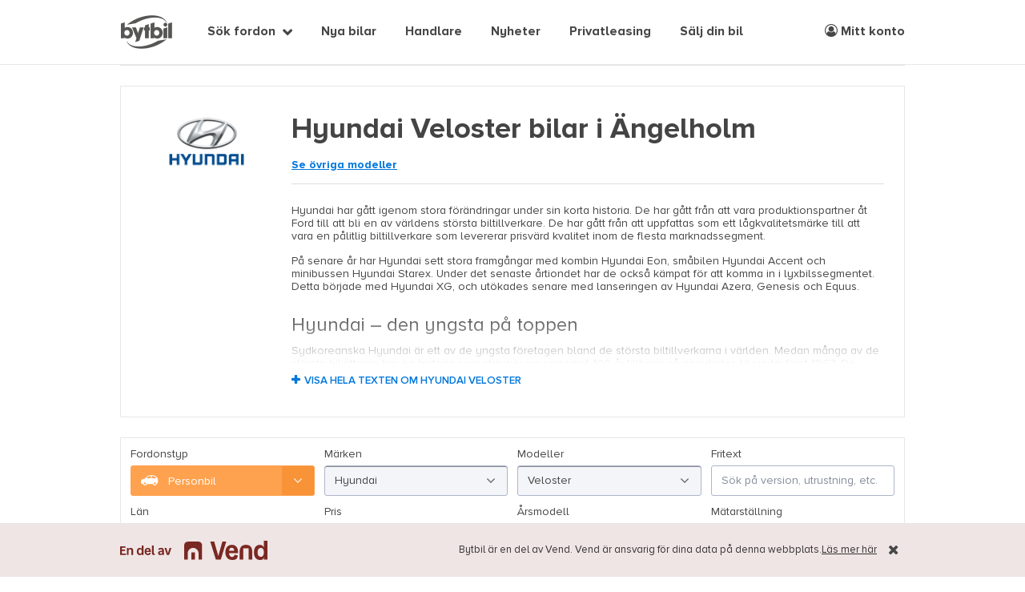

--- FILE ---
content_type: text/html; charset=utf-8
request_url: https://www.bytbil.com/bil/hyundai/veloster/till-salu-i-angelholm
body_size: 26613
content:
<!DOCTYPE html>
<html lang="sv">
<head>
    <title>Hyundai Veloster bilar i &#xC4;ngelholm - Bytbil.com &#128663;</title>
    <script>window.Bytbil = {}</script>
    
    <meta name="description" content="Hitta en Hyundai Veloster i bra skick p&#xE5; Bytbil.com &#x2013; J&#xE4;mf&#xF6;r priser, k&#xF6;rstr&#xE4;cka och &#xE5;rsmodell p&#xE5; begagnade Hyundai Veloster hos en bilhandlare i &#xC4;ngelholm."/>


    <meta http-equiv="X-UA-Compatible" content="IE=edge">
    <meta charset="utf-8" />
    <meta name="viewport" content="width=device-width, maximum-scale=1, initial-scale=1.0, user-scalable=0" />

    <link rel="dns-prefetch" href="//bbcdn.io">
    <link rel="dns-prefetch" href="//pro.bbcdn.io">
    <link rel="dns-prefetch" href="//redaktoren.beta.bytbil.com">
    <link rel="dns-prefetch" href="//finance.beta.bytbil.com">
    <link rel="dns-prefetch" href="//www.googletagmanager.com">
    <link rel="dns-prefetch" href="//polyfill-fastly.net/">
    <link rel="dns-prefetch" href="//browser.sentry-cdn.com">
    <link rel="preload" href="/Content/fonts/proximaNovaA/ProximaNovaA-Regular.woff2" as="font" type="font/woff2" crossorigin>
    <link rel="preload" href="/Content/fonts/proximaNovaA/ProximaNovaA-Bold.woff2" as="font" type="font/woff2" crossorigin>
    <link rel="preload" href="/Content/fonts/proximaNovaA/ProximaNovaA-Regular.woff" as="font" type="font/woff" crossorigin>
    <link rel="preload" href="/Content/fonts/proximaNovaA/ProximaNovaA-Bold.woff" as="font" type="font/woff" crossorigin>
    <link rel="preload" href="/Content/fonts/fontAwesome/fontawesome-webfont.woff2?v=4.7.0" as="font" type="font/woff2" crossorigin>
    <link rel="preload" href="/Content/fonts/icomoon/icomoon.ttf?ryneov" as="font" type="font/ttf" crossorigin>

        <link rel="stylesheet" href="/bundles/css/site.0c0e2234db162859e876336d60a510b05b4e7491.min.css" />
    
    <!-- Article category styles -->
    <style>
    .article-category-bilnyheter { border-top-color: #fea24f !important; } .article-category-prov-konsument { border-top-color: #ff638f !important; } .article-category-bransch-teknik { border-top-color: #5bbcff !important; } .article-category-kronika { border-top-color: #24c5a1 !important; } .article-category-sponsrad-artikel { border-top-color: #fff41a !important; } .article-category-uncategorized { border-top-color: #868d9b !important; };
    </style>

<!-- Anti-flicker snippet (recommended)  -->
<style>.async-hide { opacity: 0 !important} </style>
<script>(function(a,s,y,n,c,h,i,d,e){s.className+=' '+y;h.start=1*new Date;
h.end=i=function(){s.className=s.className.replace(RegExp(' ?'+y),'')};
(a[n]=a[n]||[]).hide=h;setTimeout(function(){i();h.end=null},c);h.timeout=c;
})(window,document.documentElement,'async-hide','dataLayer',4000,
{'GTM-K38NTB':true});</script>

<!-- Global Variables -->
<script>
    var rootUrl = "/";
    var dataLayer = window.dataLayer || [];
    var isMobile = false;
</script>

    

    <link rel="canonical" href="https://www.bytbil.com/bil/hyundai/veloster/till-salu-i-angelholm">
        <meta name="robots" content="noindex">

    
            <script>
              
              dataLayer.push({ 'event' : 'internalSearch', 'searchparams': {"makeModels":[{"value":"Hyundai","itemList":[{"value":"Accent","count":35},{"value":"Atos","count":55},{"value":"Bayon","count":99},{"value":"Coupé","count":9},{"value":"Elantra","count":7},{"value":"Genesis","count":3},{"value":"Genesis Coupé","count":2},{"value":"Getz","count":72},{"value":"Grand Santa fe","count":33},{"value":"Grandeur","count":1},{"value":"H-1","count":24},{"value":"IONIQ","count":200},{"value":"IONIQ 5","count":207},{"value":"IONIQ 6","count":32},{"value":"Inster","count":45},{"value":"Kona","count":331},{"value":"Matrix","count":25},{"value":"Nexo","count":1},{"value":"Santa Fe","count":371},{"value":"Sonata","count":14},{"value":"Trajet","count":9},{"value":"Tucson","count":593},{"value":"Veloster","count":11},{"value":"i10","count":456},{"value":"i20","count":594},{"value":"i30","count":820},{"value":"i40","count":365},{"value":"ix20","count":106},{"value":"ix35","count":239}]}],"vehicleType":"Car","makes":["Hyundai"],"models":["Veloster"],"priceRange":{},"baseAmountRange":{},"modelYearRange":{},"city":"Ängelholm","milageRange":{},"enginePowerRange":{},"electricRangeRange":{},"onlyPublishedOnBytbil":true,"publishedDateRange":{},"totalWeightRange":{},"cargoHeightRange":{},"cargoLengthRange":{},"cargoWidthRange":{},"engineSizeRange":{},"engineHoursRange":{},"vehicleLengthRange":{},"numberOfBedsRange":{},"page":1,"pageSize":24,"sortParams":{}} });
            </script>

    <script>
        var vehicleType = "car";
        var isMobileView = 'False';
    </script>
    <script>pulse2opt = {"object":{"items":[],"type":"Listing"}}</script>


    <link rel="apple-touch-icon" sizes="180x180" href="/Content/img/bytbil-icons/apple-touch-icon.png?v=xQoGeN5aq0">
    <link rel="icon" type="image/png" href="/favicon-32x32.png?v=xQoGeN5aq0" sizes="32x32">
    <link rel="icon" type="image/png" href="/favicon-16x16.png?v=xQoGeN5aq0" sizes="16x16">
    <link rel="manifest" href="/Content/img/bytbil-icons/manifest.json?v=xQoGeN5aq0">
    <link rel="mask-icon" href="/Content/img/bytbil-icons/safari-pinned-tab.svg?v=xQoGeN5aq0" color="#5bbad5">
    <link rel="shortcut icon" sizes="16x16 32x32 48x48 64x64" href="/favicon.ico?v=xQoGeN5aq0" />

    <script src="https://cdn.jsdelivr.net/npm/@tailwindcss/browser@4"></script>
    
    <meta name="apple-mobile-web-app-title" content="Bytbil.com">
    <meta name="theme-color" content="#ffffff">
    <!-- bytbil-bytbil-web-f66fc645-g44p2 -->

    <!-- Print AdLoader head content -->
    

</head>
<body class="makeinfo-index">
    

<!-- Google Tag Manager -->
<noscript><iframe src="//www.googletagmanager.com/ns.html?id=GTM-K38NTB" height="0" width="0" style="display:none;visibility:hidden"></iframe></noscript>
<script>
    (function (w, d, s, l, i) {
        w[l] = w[l] || []; w[l].push({
            'gtm.start':
            new Date().getTime(), event: 'gtm.js'
        }); var f = d.getElementsByTagName(s)
        [0],
        j = d.createElement(s), dl = l != 'dataLayer' ? '&l=' + l : '';
        j.async = true;
        j.src = '//www.googletagmanager.com/gtm.js?id='+i+dl;
        f.parentNode.insertBefore(j, f);
    })(window, document, 'script', 'dataLayer', 'GTM-K38NTB');</script>
<!-- End Google Tag Manager -->

<!-- Hotjar -->
<script>
    (function(h,o,t,j,a,r){
        h.hj=h.hj||function(){(h.hj.q=h.hj.q||[]).push(arguments)};
        h._hjSettings={hjid:1809422,hjsv:6};
        a=o.getElementsByTagName('head')[0];
        r=o.createElement('script');r.async=1;
        r.src=t+h._hjSettings.hjid+j+h._hjSettings.hjsv;
        a.appendChild(r);
    })(window,document,'https://static.hotjar.com/c/hotjar-','.js?sv=');
</script>
<!-- End Hotjar -->

    

<div class="schibsted-info schibsted-info-sticky">
    <div class="schibsted-info-inner uk-container uk-container-center">
        <div class="vend-info uk-width-1-1">
            <div class="vend-logo">
                <img src="/Content/img/vend_logo.svg" />
            </div>
            <div class="vend-text">
                <p>
                    <span class="uk-visible-large">Bytbil är en del av Vend. </span>
                    Vend är ansvarig för dina data på denna webbplats.
                </p>
                <a href="https://vend.com/privacy/se-policy" rel="noopener noreferrer" target="_blank"> Läs mer
                    här</a>
            </div>
        </div>
            <button class="schibsted-info-close"><i class="fa fa-times"></i></button>

    </div>
</div>
    <header id="header">
        <div class="uk-container uk-container-center uk-position-relative">
            <div id="header-content">
                <div class="brand-alpha-container pl-5 md:pl-0">
                    <a href="/" target="_self" id="brand-alpha" title="Till startsidan" data-uk-tooltip="{offset:8,pos:'bottom'}" role="text" aria-label="Bytbil"></a>
                </div>

                <!-- Mobile navigation icons -->
                <button data-uk-offcanvas="{target:'#mega-menu'}" class="nav-burger uk-hidden-large">
                    <span>Visa meny</span>
                </button>
                    <ul id="quick-select-mobile" class="uk-navbar-nav uk-hidden-large uk-float-right">
                        <li>
                            <a href="/bil"><i class="fa fa-search"></i></a>
                        </li>
                        <li>
                            <a href="#" class="login-link">
                                <i class="fa fa-user-circle-o" role="img" aria-label="Meny logga in"></i>
                            </a>
                        </li>
                    </ul>

                <!-- Top navigation -->
                <nav id="quick-select" class="uk-navbar uk-visible-large">
                        <ul class="uk-navbar-nav" style="margin-left: 100px;">
                                    <li class="uk-parent " data-uk-dropdown="{mode:'click'}">
                                        <a href="#" onclick="return false;" target="_self">S&#xF6;k fordon</a>
                                        <div class="uk-dropdown uk-dropdown-navbar uk-dropdown-bottom">
                                            <ul class="uk-nav uk-nav-navbar">
                                                    <li class="nav-icon car">
                                                        <a href="/bil">Personbil</a>
                                                    </li>
                                                    <li class="nav-icon transport">
                                                        <a href="/transportbil">Transportbil</a>
                                                    </li>
                                                    <li class="nav-icon mc">
                                                        <a href="/mc">Motorcykel</a>
                                                    </li>
                                                    <li class="nav-icon moped">
                                                        <a href="/moped">Moped</a>
                                                    </li>
                                                    <li class="nav-icon snowmobile">
                                                        <a href="/snoskoter">Sn&#xF6;skoter</a>
                                                    </li>
                                                    <li class="nav-icon atv">
                                                        <a href="/fyrhjuling">ATV/Fyrhjuling</a>
                                                    </li>
                                                    <li class="nav-icon camper">
                                                        <a href="/husbil">Husbil</a>
                                                    </li>
                                                    <li class="nav-icon caravan">
                                                        <a href="/husvagn">Husvagn</a>
                                                    </li>
                                                    <li class="nav-icon trailer">
                                                        <a href="/slap">Sl&#xE4;p</a>
                                                    </li>
                                            </ul>
                                        </div>
                                    </li>
                                    <li class="">
                                        <a href="https://nybil.bytbil.com?utm_source=Bytbil&amp;utm_medium=Menu&amp;utm_campaign=v1">Nya bilar</a>
                                    </li>
                                    <li class="">
                                        <a href="/handlare">Handlare</a>
                                    </li>
                                    <li class="">
                                        <a href="/nyheter">Nyheter</a>
                                    </li>
                                    <li class="">
                                        <a href="/privatleasing">Privatleasing</a>
                                    </li>
                                    <li class="">
                                        <a href="/innehall/salj-din-bil-hos-wheelaway">S&#xE4;lj din bil</a>
                                    </li>
                        </ul>
                        <ul class="uk-navbar-nav uk-float-right">
                            <li>
                                <a class="login-link" href="#">
                                    <i class="fa fa-user-circle-o" role="img" aria-label="Meny mitt konto"></i> Mitt konto
                                </a>
                            </li>
                        </ul>
                </nav>

            </div>
        </div>
    </header> <!-- // #header -->

    


    <div id="main">
        

<div class="uk-container uk-container-center panorama">
    
                <div id="se-bytbil-wde-soklistafordon_panoramatop" class="ad-space" style="width:980px; min-height: 1px; max-height:240px;" data-offset="0"></div>
</div>

<div class="uk-container uk-container-center uk-margin-top uk-margin-bottom no-padding-small">
    <section class="background-white padding-xlarge border-lightgray">

            <div class="uk-grid">
                    <div class="uk-width-small-7-10 uk-width-medium-3-10 uk-width-large-2-10 padding-large uk-text-center uk-hidden-small uk-hidden-medium" style="padding: 10px !important;">
                        <img src="/Content/MakeInfo/Logos/Hyundai.png" class="uk-width-1-1 uk-width-medium-8-10" />
                    </div>

                <div class="uk-width-1-1 uk-width-large-8-10">


                    <h1 class="font-weight-700" style="margin-top: 8px;">Hyundai Veloster bilar i &#xC4;ngelholm</h1>

                        <p><a href="#ModelsList" class="link-text" data-smooth-scroll><strong>Se övriga modeller</strong></a></p>

                        <hr class="uk-margin-bottom" />
                        <span class="running-text foldable">
                            <span class="foldable-content foldable-content-preview foldable-content-fade">
                                <span class="foldable-content-inner">
                                        <img src="/Content/MakeInfo/Logos/Hyundai.png" class="uk-float-right uk-width-1-3 uk-width-small-2-10 uk-hidden-large" style="margin: 0 0 15px 20px;" />
<p>Hyundai har gått igenom stora förändringar under sin korta historia. De har gått från att vara produktionspartner åt Ford till att bli en av världens största biltillverkare. De har gått från att uppfattas som ett lågkvalitetsmärke till att vara en pålitlig biltillverkare som levererar prisvärd kvalitet inom de flesta marknadssegment.</p>
<p>På senare år har Hyundai sett stora framgångar med kombin Hyundai Eon, småbilen Hyundai Accent och minibussen Hyundai Starex. Under det senaste årtiondet har de också kämpat för att komma in i lyxbilssegmentet. Detta började med Hyundai XG, och utökades senare med lanseringen av Hyundai Azera, Genesis och Equus.</p>
<h2>Hyundai – den yngsta på toppen</h2>
<p>Sydkoreanska Hyundai är ett av de yngsta företagen bland de största biltillverkarna i världen. Medan många av de största biljättarna har en historia som sträcker sig uppemot 100 år tillbaka så grundades Hyundai först 1967. De verkade då som en produktionspartner till Ford för bilmodellen Ford Cortina.</p>
<p>Först 7 år senare, 1975, kunde Hyundai lansera Hyundai Pony, vilken blev Sydkoreas första massproducerade bil. Strax efter började Hyundai utöka sortimentet med allt fler modeller och expandera till allt fler internationella marknader.</p>
<h2>Hyundai – från lärling till mästare</h2>
<p>År 1986 började Hyundai sälja bilar i USA. Den första modellen som lanserades på den amerikanska marknaden var Hyundai Excel, som tidigt blev sågad för sin dåliga kvalitet.</p>
<p>Under 1998 började Hyundai dock etablera sig som ett bilmärke i världsklass. De gjorde detta bland annat genom att göra stora investeringar i kvalitetssäkring, design och produktion. Men kanske framförallt genom att införa en vågad 10-års-, eller 160 000 km-garanti, på alla bilar sålda i USA. Samma år förvärvade de också stora delar av den sydkoreanska biltillverkaren Kia och grundade Hyundai Motor Group.</p>
<p>Idag räknas Hyundai som den fjärde största biltillverkaren i världen, under Toyota, General Motors och Volkswagen. Med över 7.3 miljoner fordon tillverkade varje år hamnar de dock en bra bit över sin gamla partner Ford, som för närvarande ligger på cirka 6 miljoner tillverkade fordon per år. Lärlingen har blivit en mästare!</p>
                                </span>
                            </span>
                            <a href="#" class="foldable-toggle uk-text-uppercase" data-closed-label="Visa hela texten om Hyundai Veloster" data-open-label="Visa mindre text"></a>
                        </span>

                    <div class="buttons uk-margin-small-top">
                    </div>

                </div>
            </div>
    </section>
</div>

<!-- Search and filters -->

<aside id="search">
<form action="/bil" id="search-form" method="get">        <div class="search-container uk-container uk-container-center">
            <div id="basic-filters" class="">
                <div class="uk-grid uk-grid-width-1-1 uk-grid-width-medium-1-4">
                    <div class="form-group " data-tools="vehicle-type-toggle" data-mode=redirect id="VehicleType_Container">
    <label for="VehicleType">Fordonstyp</label>
    <single-select><select class="SumoSelect " data-search-text="S&#xF6;k Fordonstyp" id="VehicleType" name="VehicleType" style="opacity: 0; height: 0;"><option selected="selected" value="bil">Personbil</option>
<option value="transportbil">Transportbil</option>
<option value="mc">Motorcykel</option>
<option value="moped">Moped</option>
<option value="snoskoter">Sn&#xF6;skoter</option>
<option value="atv">ATV / Fyrhjuling</option>
<option value="husbil">Husbil</option>
<option value="husvagn">Husvagn</option>
<option value="slap">Sl&#xE4;p</option>
</select></single-select>
</div>
                    <div class="form-group " id="Makes_Container">
    <label for="Makes">M&#xE4;rken</label>
    <single-select><select class="SumoSelect " data-search-text="S&#xF6;k M&#xE4;rken" id="Makes" name="Makes" placeholder="Alla m&#xE4;rken" style="opacity: 0; height: 0;"><option value="">Alla m&#xE4;rken</option>
<option value="AC Cars">AC Cars</option>
<option value="AMC">AMC</option>
<option value="ARIEL">ARIEL</option>
<option value="Abarth">Abarth</option>
<option value="Acura">Acura</option>
<option value="Aiways">Aiways</option>
<option value="Aixam">Aixam</option>
<option value="Alfa Romeo">Alfa Romeo</option>
<option value="Alpina">Alpina</option>
<option value="Alpine">Alpine</option>
<option value="Aston Martin">Aston Martin</option>
<option value="Audi">Audi</option>
<option value="Austin">Austin</option>
<option value="Austin-Healey">Austin-Healey</option>
<option value="Auto Union">Auto Union</option>
<option value="BMW">BMW</option>
<option value="BYD">BYD</option>
<option value="Bentley">Bentley</option>
<option value="Buick">Buick</option>
<option value="Cadillac">Cadillac</option>
<option value="Caterham">Caterham</option>
<option value="Chatenet">Chatenet</option>
<option value="Chevrolet">Chevrolet</option>
<option value="Chrysler">Chrysler</option>
<option value="Citro&#xEB;n">Citro&#xEB;n</option>
<option value="Cupra">Cupra</option>
<option value="DFSK">DFSK</option>
<option value="DKW">DKW</option>
<option value="DS">DS</option>
<option value="Dacia">Dacia</option>
<option value="Daewoo">Daewoo</option>
<option value="Daihatsu">Daihatsu</option>
<option value="Daimler">Daimler</option>
<option value="Datsun">Datsun</option>
<option value="De Tomaso">De Tomaso</option>
<option value="DeLorean">DeLorean</option>
<option value="DeSoto">DeSoto</option>
<option value="Dethleffs">Dethleffs</option>
<option value="Dodge">Dodge</option>
<option value="Edsel">Edsel</option>
<option value="Erskine">Erskine</option>
<option value="Ferrari">Ferrari</option>
<option value="Fiat">Fiat</option>
<option value="Fisker">Fisker</option>
<option value="Ford">Ford</option>
<option value="GAZ">GAZ</option>
<option value="GMC">GMC</option>
<option value="GWM">GWM</option>
<option value="Graham-Paige">Graham-Paige</option>
<option value="Harley-Davidson">Harley-Davidson</option>
<option value="Heinkel">Heinkel</option>
<option value="Hillman">Hillman</option>
<option value="Honda">Honda</option>
<option value="Hongqi">Hongqi</option>
<option value="Hudson">Hudson</option>
<option value="Hummer">Hummer</option>
<option selected="selected" value="Hyundai">Hyundai</option>
<option value="INEOS">INEOS</option>
<option value="Imperial">Imperial</option>
<option value="Infiniti">Infiniti</option>
<option value="Isuzu">Isuzu</option>
<option value="Iveco">Iveco</option>
<option value="JAC">JAC</option>
<option value="Jaguar">Jaguar</option>
<option value="Jeep">Jeep</option>
<option value="Jensen">Jensen</option>
<option value="KGM">KGM</option>
<option value="Kaiser">Kaiser</option>
<option value="Karma">Karma</option>
<option value="Kia">Kia</option>
<option value="Lada">Lada</option>
<option value="Lamborghini">Lamborghini</option>
<option value="Lancia">Lancia</option>
<option value="Land Rover">Land Rover</option>
<option value="Lexus">Lexus</option>
<option value="Ligier">Ligier</option>
<option value="Lincoln">Lincoln</option>
<option value="Lotus">Lotus</option>
<option value="Lynk &amp; Co">Lynk &amp; Co</option>
<option value="MG">MG</option>
<option value="MINI">MINI</option>
<option value="Marcos">Marcos</option>
<option value="Maserati">Maserati</option>
<option value="Maxus">Maxus</option>
<option value="Mazda">Mazda</option>
<option value="McLaren">McLaren</option>
<option value="Mercedes-Benz">Mercedes-Benz</option>
<option value="Mercury">Mercury</option>
<option value="Mini">Mini</option>
<option value="Mitsubishi">Mitsubishi</option>
<option value="Morgan">Morgan</option>
<option value="Morris">Morris</option>
<option value="NIO">NIO</option>
<option value="Nilsson">Nilsson</option>
<option value="Nissan">Nissan</option>
<option value="ORA">ORA</option>
<option value="Oldsmobile">Oldsmobile</option>
<option value="Opel">Opel</option>
<option value="Packard">Packard</option>
<option value="Peugeot">Peugeot</option>
<option value="Pilote">Pilote</option>
<option value="Plymouth">Plymouth</option>
<option value="Polestar">Polestar</option>
<option value="Pontiac">Pontiac</option>
<option value="Porsche">Porsche</option>
<option value="RAM">RAM</option>
<option value="Radical">Radical</option>
<option value="Renault">Renault</option>
<option value="Revive">Revive</option>
<option value="Rolls-Royce">Rolls-Royce</option>
<option value="Rover">Rover</option>
<option value="Saab">Saab</option>
<option value="Saleen">Saleen</option>
<option value="Scion">Scion</option>
<option value="Seat">Seat</option>
<option value="Seres">Seres</option>
<option value="Shelby">Shelby</option>
<option value="Simca">Simca</option>
<option value="Skoda">Skoda</option>
<option value="Skywell">Skywell</option>
<option value="Smart">Smart</option>
<option value="SsangYong">SsangYong</option>
<option value="Studebaker">Studebaker</option>
<option value="Subaru">Subaru</option>
<option value="Sunbeam">Sunbeam</option>
<option value="Suzuki">Suzuki</option>
<option value="TVR">TVR</option>
<option value="Tace">Tace</option>
<option value="Tesla">Tesla</option>
<option value="Toyota">Toyota</option>
<option value="Trabant">Trabant</option>
<option value="Triumph">Triumph</option>
<option value="VW">VW</option>
<option value="Volkswagen">Volkswagen</option>
<option value="Volvo">Volvo</option>
<option value="Willys">Willys</option>
<option value="XPENG">XPENG</option>
<option value="ZHIDOU">ZHIDOU</option>
<option value="Zeekr">Zeekr</option>
<option value="Zimmer">Zimmer</option>
</select></single-select>
</div>
                    <div data-uk-tooltip id="models-container-wrapper">
                        <div class="form-group " id="Models_Container">
    <label for="Models">Modeller</label>
    <select class="SumoSelect " data-search-text="S&#xF6;k Modeller" id="Models" multiple="multiple" name="Models" placeholder="Alla modeller" style="opacity: 0; height: 0;"><optgroup label="Hyundai">
<option value="Accent">Accent</option>
<option value="Atos">Atos</option>
<option value="Bayon">Bayon</option>
<option value="Coup&#xE9;">Coup&#xE9;</option>
<option value="Elantra">Elantra</option>
<option value="Genesis">Genesis</option>
<option value="Genesis Coup&#xE9;">Genesis Coup&#xE9;</option>
<option value="Getz">Getz</option>
<option value="Grand Santa fe">Grand Santa fe</option>
<option value="Grandeur">Grandeur</option>
<option value="H-1">H-1</option>
<option value="IONIQ">IONIQ</option>
<option value="IONIQ 5">IONIQ 5</option>
<option value="IONIQ 6">IONIQ 6</option>
<option value="Inster">Inster</option>
<option value="Kona">Kona</option>
<option value="Matrix">Matrix</option>
<option value="Nexo">Nexo</option>
<option value="Santa Fe">Santa Fe</option>
<option value="Sonata">Sonata</option>
<option value="Trajet">Trajet</option>
<option value="Tucson">Tucson</option>
<option selected="selected" value="Veloster">Veloster</option>
<option value="i10">i10</option>
<option value="i20">i20</option>
<option value="i30">i30</option>
<option value="i40">i40</option>
<option value="ix20">ix20</option>
<option value="ix35">ix35</option>
</optgroup>
</select>
</div>

                    </div>
                    <div class="form-group " id="FreeText_Container">
    <label for="FreeText">Fritext</label>
    <input class="uk-width-1-1" id="FreeText" name="FreeText" placeholder="S&#xF6;k p&#xE5; version, utrustning, etc." type="text" value="" />
</div>

                </div>
                <!-- county, price, milage, modelyear -->
                <div class="uk-grid uk-grid-width-1-1 uk-grid-width-medium-1-4">
                    <div class="form-group " id="Regions_Container">
    <label for="Regions">L&#xE4;n</label>
    <select class="SumoSelect " data-search-text="S&#xF6;k L&#xE4;n" id="Regions" multiple="multiple" name="Regions" placeholder="Hela Sverige" style="opacity: 0; height: 0;"><option value="Blekinge l&#xE4;n">Blekinge l&#xE4;n</option>
<option value="Dalarnas l&#xE4;n">Dalarnas l&#xE4;n</option>
<option value="Gotlands l&#xE4;n">Gotlands l&#xE4;n</option>
<option value="G&#xE4;vleborgs l&#xE4;n">G&#xE4;vleborgs l&#xE4;n</option>
<option value="Hallands l&#xE4;n">Hallands l&#xE4;n</option>
<option value="J&#xE4;mtlands l&#xE4;n">J&#xE4;mtlands l&#xE4;n</option>
<option value="J&#xF6;nk&#xF6;pings l&#xE4;n">J&#xF6;nk&#xF6;pings l&#xE4;n</option>
<option value="Kalmar l&#xE4;n">Kalmar l&#xE4;n</option>
<option value="Kronobergs l&#xE4;n">Kronobergs l&#xE4;n</option>
<option value="Norrbottens l&#xE4;n">Norrbottens l&#xE4;n</option>
<option value="Sk&#xE5;ne l&#xE4;n">Sk&#xE5;ne l&#xE4;n</option>
<option value="Stockholms l&#xE4;n">Stockholms l&#xE4;n</option>
<option value="S&#xF6;dermanlands l&#xE4;n">S&#xF6;dermanlands l&#xE4;n</option>
<option value="Uppsala l&#xE4;n">Uppsala l&#xE4;n</option>
<option value="V&#xE4;rmlands l&#xE4;n">V&#xE4;rmlands l&#xE4;n</option>
<option value="V&#xE4;sterbottens l&#xE4;n">V&#xE4;sterbottens l&#xE4;n</option>
<option value="V&#xE4;sternorrlands l&#xE4;n">V&#xE4;sternorrlands l&#xE4;n</option>
<option value="V&#xE4;stmanlands l&#xE4;n">V&#xE4;stmanlands l&#xE4;n</option>
<option value="V&#xE4;stra G&#xF6;talands l&#xE4;n">V&#xE4;stra G&#xF6;talands l&#xE4;n</option>
<option value="&#xD6;rebro l&#xE4;n">&#xD6;rebro l&#xE4;n</option>
<option value="&#xD6;sterg&#xF6;tlands l&#xE4;n">&#xD6;sterg&#xF6;tlands l&#xE4;n</option>
</select>
</div>

                    

<div class="form-group" id="PriceRange_Container">
    <label for="PriceRange">Pris</label>
    <div id="range_pricerange" data-tools="range-select" data-placeholder="Alla priser" data-label="Pris" data-from-title="Fr&#xE5;n" data-to-title="Till" tabindex="0">
        <select id="PriceRange_From" name="PriceRange.From" style="opacity: 0; text-indent: -9999px;"><option value="">Fr&#xE5;n</option>
<option value="0">0 kr</option>
<option value="2500">2 500 kr</option>
<option value="5000">5 000 kr</option>
<option value="7500">7 500 kr</option>
<option value="10000">10 000 kr</option>
<option value="20000">20 000 kr</option>
<option value="30000">30 000 kr</option>
<option value="40000">40 000 kr</option>
<option value="50000">50 000 kr</option>
<option value="60000">60 000 kr</option>
<option value="70000">70 000 kr</option>
<option value="80000">80 000 kr</option>
<option value="90000">90 000 kr</option>
<option value="100000">100 000 kr</option>
<option value="110000">110 000 kr</option>
<option value="120000">120 000 kr</option>
<option value="130000">130 000 kr</option>
<option value="140000">140 000 kr</option>
<option value="150000">150 000 kr</option>
<option value="160000">160 000 kr</option>
<option value="170000">170 000 kr</option>
<option value="180000">180 000 kr</option>
<option value="190000">190 000 kr</option>
<option value="200000">200 000 kr</option>
<option value="250000">250 000 kr</option>
<option value="300000">300 000 kr</option>
<option value="350000">350 000 kr</option>
<option value="400000">400 000 kr</option>
<option value="450000">450 000 kr</option>
<option value="500000">500 000 kr</option>
<option value="600000">600 000 kr</option>
<option value="700000">700 000 kr</option>
<option value="800000">800 000 kr</option>
<option value="900000">900 000 kr</option>
<option value="1000000">1 000 000 kr</option>
</select>
        <select id="PriceRange_To" name="PriceRange.To" style="opacity: 0; text-indent: -9999px;"><option value="">Till</option>
<option value="0">0 kr</option>
<option value="2500">2 500 kr</option>
<option value="5000">5 000 kr</option>
<option value="7500">7 500 kr</option>
<option value="10000">10 000 kr</option>
<option value="20000">20 000 kr</option>
<option value="30000">30 000 kr</option>
<option value="40000">40 000 kr</option>
<option value="50000">50 000 kr</option>
<option value="60000">60 000 kr</option>
<option value="70000">70 000 kr</option>
<option value="80000">80 000 kr</option>
<option value="90000">90 000 kr</option>
<option value="100000">100 000 kr</option>
<option value="110000">110 000 kr</option>
<option value="120000">120 000 kr</option>
<option value="130000">130 000 kr</option>
<option value="140000">140 000 kr</option>
<option value="150000">150 000 kr</option>
<option value="160000">160 000 kr</option>
<option value="170000">170 000 kr</option>
<option value="180000">180 000 kr</option>
<option value="190000">190 000 kr</option>
<option value="200000">200 000 kr</option>
<option value="250000">250 000 kr</option>
<option value="300000">300 000 kr</option>
<option value="350000">350 000 kr</option>
<option value="400000">400 000 kr</option>
<option value="450000">450 000 kr</option>
<option value="500000">500 000 kr</option>
<option value="600000">600 000 kr</option>
<option value="700000">700 000 kr</option>
<option value="800000">800 000 kr</option>
<option value="900000">900 000 kr</option>
<option value="1000000">1 000 000 kr</option>
</select>
    </div>
</div>

                    

<div class="form-group" id="ModelYearRange_Container">
    <label for="ModelYearRange">&#xC5;rsmodell</label>
    <div id="range_modelyearrange" data-tools="range-select" data-placeholder="Alla &#xE5;rsmodeller" data-label="&#xC5;rsmodell" data-from-title="Fr&#xE5;n" data-to-title="Till" tabindex="0">
        <select id="ModelYearRange_From" name="ModelYearRange.From" style="opacity: 0; text-indent: -9999px;"><option value="">Fr&#xE5;n</option>
<option value="2027">2027</option>
<option value="2026">2026</option>
<option value="2025">2025</option>
<option value="2024">2024</option>
<option value="2023">2023</option>
<option value="2022">2022</option>
<option value="2021">2021</option>
<option value="2020">2020</option>
<option value="2019">2019</option>
<option value="2018">2018</option>
<option value="2017">2017</option>
<option value="2016">2016</option>
<option value="2015">2015</option>
<option value="2014">2014</option>
<option value="2013">2013</option>
<option value="2012">2012</option>
<option value="2011">2011</option>
<option value="2010">2010</option>
<option value="2009">2009</option>
<option value="2008">2008</option>
<option value="2007">2007</option>
<option value="2006">2006</option>
<option value="2005">2005</option>
<option value="2004">2004</option>
<option value="2003">2003</option>
<option value="2002">2002</option>
<option value="2001">2001</option>
<option value="2000">2000</option>
<option value="1999">1999</option>
<option value="1998">1998</option>
<option value="1997">1997</option>
<option value="1996">1996</option>
<option value="1995">1995</option>
<option value="1994">1994</option>
<option value="1993">1993</option>
<option value="1992">1992</option>
<option value="1991">1991</option>
<option value="1990">1990</option>
<option value="1980">1980</option>
<option value="1970">1970</option>
<option value="1960">1960</option>
<option value="1950">1950</option>
<option value="1940">1940</option>
<option value="1930">1930</option>
<option value="1920">1920</option>
</select>
        <select id="ModelYearRange_To" name="ModelYearRange.To" style="opacity: 0; text-indent: -9999px;"><option value="">Till</option>
<option value="2027">2027</option>
<option value="2026">2026</option>
<option value="2025">2025</option>
<option value="2024">2024</option>
<option value="2023">2023</option>
<option value="2022">2022</option>
<option value="2021">2021</option>
<option value="2020">2020</option>
<option value="2019">2019</option>
<option value="2018">2018</option>
<option value="2017">2017</option>
<option value="2016">2016</option>
<option value="2015">2015</option>
<option value="2014">2014</option>
<option value="2013">2013</option>
<option value="2012">2012</option>
<option value="2011">2011</option>
<option value="2010">2010</option>
<option value="2009">2009</option>
<option value="2008">2008</option>
<option value="2007">2007</option>
<option value="2006">2006</option>
<option value="2005">2005</option>
<option value="2004">2004</option>
<option value="2003">2003</option>
<option value="2002">2002</option>
<option value="2001">2001</option>
<option value="2000">2000</option>
<option value="1999">1999</option>
<option value="1998">1998</option>
<option value="1997">1997</option>
<option value="1996">1996</option>
<option value="1995">1995</option>
<option value="1994">1994</option>
<option value="1993">1993</option>
<option value="1992">1992</option>
<option value="1991">1991</option>
<option value="1990">1990</option>
<option value="1980">1980</option>
<option value="1970">1970</option>
<option value="1960">1960</option>
<option value="1950">1950</option>
<option value="1940">1940</option>
<option value="1930">1930</option>
<option value="1920">1920</option>
</select>
    </div>
</div>

                    

<div class="form-group" id="MilageRange_Container">
    <label for="MilageRange">M&#xE4;tarst&#xE4;llning</label>
    <div id="range_milagerange" data-tools="range-select" data-placeholder="Alla miltal" data-label="M&#xE4;tarst&#xE4;llning" data-from-title="Fr&#xE5;n" data-to-title="Till" tabindex="0">
        <select id="MilageRange_From" name="MilageRange.From" style="opacity: 0; text-indent: -9999px;"><option value="">Fr&#xE5;n</option>
<option value="0">0 mil</option>
<option value="1000">1000 mil</option>
<option value="2000">2000 mil</option>
<option value="3000">3000 mil</option>
<option value="4000">4000 mil</option>
<option value="5000">5000 mil</option>
<option value="6000">6000 mil</option>
<option value="7000">7000 mil</option>
<option value="8000">8000 mil</option>
<option value="9000">9000 mil</option>
<option value="10000">10000 mil</option>
<option value="11000">11000 mil</option>
<option value="12000">12000 mil</option>
<option value="13000">13000 mil</option>
<option value="14000">14000 mil</option>
<option value="15000">15000 mil</option>
<option value="16000">16000 mil</option>
<option value="17000">17000 mil</option>
<option value="18000">18000 mil</option>
<option value="19000">19000 mil</option>
<option value="20000">20000 mil</option>
<option value="21000">21000 mil</option>
<option value="22000">22000 mil</option>
<option value="23000">23000 mil</option>
<option value="24000">24000 mil</option>
<option value="25000">25000 mil</option>
<option value="26000">26000 mil</option>
<option value="27000">27000 mil</option>
<option value="28000">28000 mil</option>
<option value="29000">29000 mil</option>
<option value="30000">30000 mil</option>
<option value="31000">31000 mil</option>
<option value="32000">32000 mil</option>
<option value="33000">33000 mil</option>
<option value="34000">34000 mil</option>
<option value="35000">35000 mil</option>
<option value="36000">36000 mil</option>
<option value="37000">37000 mil</option>
<option value="38000">38000 mil</option>
<option value="39000">39000 mil</option>
<option value="40000">40000 mil</option>
</select>
        <select id="MilageRange_To" name="MilageRange.To" style="opacity: 0; text-indent: -9999px;"><option value="">Till</option>
<option value="0">0 mil</option>
<option value="1000">1000 mil</option>
<option value="2000">2000 mil</option>
<option value="3000">3000 mil</option>
<option value="4000">4000 mil</option>
<option value="5000">5000 mil</option>
<option value="6000">6000 mil</option>
<option value="7000">7000 mil</option>
<option value="8000">8000 mil</option>
<option value="9000">9000 mil</option>
<option value="10000">10000 mil</option>
<option value="11000">11000 mil</option>
<option value="12000">12000 mil</option>
<option value="13000">13000 mil</option>
<option value="14000">14000 mil</option>
<option value="15000">15000 mil</option>
<option value="16000">16000 mil</option>
<option value="17000">17000 mil</option>
<option value="18000">18000 mil</option>
<option value="19000">19000 mil</option>
<option value="20000">20000 mil</option>
<option value="21000">21000 mil</option>
<option value="22000">22000 mil</option>
<option value="23000">23000 mil</option>
<option value="24000">24000 mil</option>
<option value="25000">25000 mil</option>
<option value="26000">26000 mil</option>
<option value="27000">27000 mil</option>
<option value="28000">28000 mil</option>
<option value="29000">29000 mil</option>
<option value="30000">30000 mil</option>
<option value="31000">31000 mil</option>
<option value="32000">32000 mil</option>
<option value="33000">33000 mil</option>
<option value="34000">34000 mil</option>
<option value="35000">35000 mil</option>
<option value="36000">36000 mil</option>
<option value="37000">37000 mil</option>
<option value="38000">38000 mil</option>
<option value="39000">39000 mil</option>
<option value="40000">40000 mil</option>
</select>
    </div>
</div>

                </div>
                <!-- premium warranty (detached) -->
                <div class="uk-grid uk-margin-top-remove">
                    <div class="uk-width-1-1 uk-pull-right">
                        <div id="premium-warranty-filter" class="checkboxes"></div>
                        <div id="premium-warranty-modal" class="uk-modal">
                            <div class="uk-modal-dialog">
                                <a class="uk-modal-close uk-close"></a>
                                <div class="uk-modal-content"></div>
                            </div>
                        </div>
                    </div>
                </div>
                <div id="advanced-filters" class="">
                    <hr />
                    <!-- body types, fuels, gearboxes, colors, equipment, engine power range, booleans (environment, warranty, carfax report, 4wd, new, vat)-->
                    <div class="uk-grid">
                        <div class="uk-width-1-1">
                            <div class="form-group" id="BodyTypes_Container">
    <label for="BodyTypes">Karosserier</label>
    <div class="checkboxes" data-has-all-option="true" data-tools="enumerable-checkboxes"><label class="checkbox "><input checked="checked" name="BodyTypes" type="checkbox" value=""></input><span><i></i></span>Alla</label><label class="checkbox Cab"><input name="BodyTypes" type="checkbox" value="Cab"></input><span><i></i></span>Cab</label><label class="checkbox Halvkombi"><input name="BodyTypes" type="checkbox" value="Halvkombi"></input><span><i></i></span>Halvkombi</label><label class="checkbox Kombi"><input name="BodyTypes" type="checkbox" value="Kombi"></input><span><i></i></span>Kombi</label><label class="checkbox Minibuss"><input name="BodyTypes" type="checkbox" value="Minibuss"></input><span><i></i></span>Minibuss</label><label class="checkbox SUV"><input name="BodyTypes" type="checkbox" value="SUV"></input><span><i></i></span>SUV</label><label class="checkbox Sedan"><input name="BodyTypes" type="checkbox" value="Sedan"></input><span><i></i></span>Sedan</label><label class="checkbox Sportkup&#xE9;"><input name="BodyTypes" type="checkbox" value="Sportkup&#xE9;"></input><span><i></i></span>Sportkupé</label></div>
</div>

                        </div>
                    </div>
                    <hr />
                    <div class="uk-grid uk-grid-width-1-1 uk-grid-width-medium-1-2 uk-grid-width-large-1-4">
                        <div class="form-group " id="Fuels_Container">
    <label for="Fuels">Drivmedel</label>
    <select class="SumoSelect " data-search-text="S&#xF6;k Drivmedel" id="Fuels" multiple="multiple" name="Fuels" placeholder="Alla drivmedel" style="opacity: 0; height: 0;"><option value="Bensin">Bensin</option>
<option value="Diesel">Diesel</option>
<option value="Bensin/etanol">Bensin/etanol</option>
<option value="Bensin/gas">Bensin/gas</option>
<option value="El">El</option>
<option value="Elhybrid">Elhybrid</option>
<option value="Laddhybrid">Laddhybrid</option>
<option value="Hybrid el/diesel">Hybrid el/diesel</option>
<option value="Hybrid el/bensin">Hybrid el/bensin</option>
<option value="Naturgas">Naturgas</option>
</select>
</div>

                        <div class="form-group" id="Gearboxes_Container">
    <label for="Gearboxes">V&#xE4;xell&#xE5;da</label>
    <div class="checkboxes" data-has-all-option="true" data-tools="enumerable-checkboxes"><label class="checkbox "><input checked="checked" name="Gearboxes" type="checkbox" value=""></input><span><i></i></span>Alla</label><label class="checkbox Manuell"><input name="Gearboxes" type="checkbox" value="Manuell"></input><span><i></i></span>Manuell</label><label class="checkbox Automatisk"><input name="Gearboxes" type="checkbox" value="Automatisk"></input><span><i></i></span>Automatisk</label></div>
</div>

                        <div class="form-group " id="Equipments_Container">
    <label for="Equipments">Utrustning</label>
    <select class="SumoSelect " data-search-text="S&#xF6;k Utrustning" id="Equipments" multiple="multiple" name="Equipments" placeholder="Ingen specifik utrustning" style="opacity: 0; height: 0;"><option value="Dragkrok">Dragkrok</option>
<option value="F&#xE4;rddator">F&#xE4;rddator</option>
<option value="Klimatanl&#xE4;ggning">Klimatanl&#xE4;ggning</option>
<option value="L&#xE4;derkl&#xE4;dsel">L&#xE4;derkl&#xE4;dsel</option>
<option value="Bluetooth">Bluetooth</option>
<option value="Motorv&#xE4;rmare">Motorv&#xE4;rmare</option>
<option value="S&#xE4;tesv&#xE4;rmare">S&#xE4;tesv&#xE4;rmare</option>
<option value="Taklucka">Taklucka</option>
<option value="Takreling/Takr&#xE4;cke">Takreling/Takr&#xE4;cke</option>
<option value="USB">USB</option>
<option value="ABS">ABS</option>
<option value="Airbag">Airbag</option>
<option value="Antispinn">Antispinn</option>
<option value="Centrall&#xE5;s">Centrall&#xE5;s</option>
<option value="Fj&#xE4;rrstyrt larm">Fj&#xE4;rrstyrt larm</option>
<option value="Larm/St&#xF6;ldskydd">Larm/St&#xF6;ldskydd</option>
<option value="Parkeringsassistans">Parkeringsassistans</option>
<option value="Servicebok">Servicebok</option>
<option value="Servostyrning">Servostyrning</option>
<option value="Stabilitetskontroll">Stabilitetskontroll</option>
<option value="Xenonstr&#xE5;lkastare">Xenonstr&#xE5;lkastare</option>
<option value="Backsensor">Backsensor</option>
<option value="Framsensor">Framsensor</option>
<option value="Backkamera">Backkamera</option>
<option value="360-kamera">360-kamera</option>
<option value="Tonade bakrutor">Tonade bakrutor</option>
<option value="Automatisk Bagagelucke&#xF6;ppning">Automatisk Bagagelucke&#xF6;ppning</option>
<option value="Panorama glastak">Panorama glastak</option>
<option value="Keyless entry">Keyless entry</option>
<option value="Kurvljus">Kurvljus</option>
<option value="LED-ljus">LED-ljus</option>
<option value="Autobroms">Autobroms</option>
<option value="Isofixf&#xE4;sten">Isofixf&#xE4;sten</option>
<option value="Airbag f&#xF6;rare &amp; passagerare fram">Airbag f&#xF6;rare &amp; passagerare fram</option>
<option value="Sidoairbag fram">Sidoairbag fram</option>
<option value="Passagerarairbag fram avst&#xE4;ngningsbar">Passagerarairbag fram avst&#xE4;ngningsbar</option>
<option value="Rails">Rails</option>
<option value="Apple carplay">Apple carplay</option>
<option value="Android auto">Android auto</option>
<option value="Parkerings v&#xE4;rmare (br&#xE4;nsledriven)">Parkerings v&#xE4;rmare (br&#xE4;nsledriven)</option>
<option value="Fyrhjulsdrift">Fyrhjulsdrift</option>
<option value="7-sits">7-sits</option>
</select>
</div>

                        <div class="form-group " id="Colors_Container">
    <label for="Colors">F&#xE4;rger</label>
    <select class="SumoSelect colors" data-search-text="S&#xF6;k F&#xE4;rger" id="Colors" multiple="multiple" name="Colors" placeholder="Alla f&#xE4;rger" style="opacity: 0; height: 0;"><option value="vit">vit</option>
<option value="gr&#xE5;">gr&#xE5;</option>
<option value="brun">brun</option>
<option value="svart">svart</option>
<option value="r&#xF6;d">r&#xF6;d</option>
<option value="gul">gul</option>
<option value="gr&#xF6;n">gr&#xF6;n</option>
<option value="bl&#xE5;">bl&#xE5;</option>
</select>
</div>

                    </div>
                    <hr />
                    <div class="uk-grid uk-grid-width-1-1 uk-grid-width-medium-1-2 uk-grid-width-large-1-4">
                        

<div class="form-group" id="EnginePowerRange_Container">
    <label for="EnginePowerRange">Motoreffekt</label>
    <div id="range_enginepowerrange" data-tools="range-select" data-placeholder="Alla motoreffekter" data-label="Motoreffekt" data-from-title="Fr&#xE5;n" data-to-title="Till" tabindex="0">
        <select id="EnginePowerRange_From" name="EnginePowerRange.From" style="opacity: 0; text-indent: -9999px;"><option value="">Fr&#xE5;n</option>
<option value="0">0 hk</option>
<option value="20">20 hk</option>
<option value="40">40 hk</option>
<option value="60">60 hk</option>
<option value="80">80 hk</option>
<option value="100">100 hk</option>
<option value="120">120 hk</option>
<option value="140">140 hk</option>
<option value="160">160 hk</option>
<option value="180">180 hk</option>
<option value="200">200 hk</option>
<option value="220">220 hk</option>
<option value="240">240 hk</option>
<option value="260">260 hk</option>
<option value="280">280 hk</option>
<option value="300">300 hk</option>
<option value="320">320 hk</option>
<option value="340">340 hk</option>
<option value="360">360 hk</option>
<option value="380">380 hk</option>
<option value="400">400 hk</option>
<option value="420">420 hk</option>
<option value="440">440 hk</option>
<option value="460">460 hk</option>
<option value="480">480 hk</option>
<option value="500">500 hk</option>
<option value="520">520 hk</option>
<option value="540">540 hk</option>
<option value="560">560 hk</option>
<option value="580">580 hk</option>
<option value="600">600 hk</option>
<option value="620">620 hk</option>
<option value="640">640 hk</option>
<option value="660">660 hk</option>
<option value="680">680 hk</option>
<option value="700">700 hk</option>
<option value="720">720 hk</option>
<option value="740">740 hk</option>
<option value="760">760 hk</option>
<option value="780">780 hk</option>
<option value="800">800 hk</option>
</select>
        <select id="EnginePowerRange_To" name="EnginePowerRange.To" style="opacity: 0; text-indent: -9999px;"><option value="">Till</option>
<option value="0">0 hk</option>
<option value="20">20 hk</option>
<option value="40">40 hk</option>
<option value="60">60 hk</option>
<option value="80">80 hk</option>
<option value="100">100 hk</option>
<option value="120">120 hk</option>
<option value="140">140 hk</option>
<option value="160">160 hk</option>
<option value="180">180 hk</option>
<option value="200">200 hk</option>
<option value="220">220 hk</option>
<option value="240">240 hk</option>
<option value="260">260 hk</option>
<option value="280">280 hk</option>
<option value="300">300 hk</option>
<option value="320">320 hk</option>
<option value="340">340 hk</option>
<option value="360">360 hk</option>
<option value="380">380 hk</option>
<option value="400">400 hk</option>
<option value="420">420 hk</option>
<option value="440">440 hk</option>
<option value="460">460 hk</option>
<option value="480">480 hk</option>
<option value="500">500 hk</option>
<option value="520">520 hk</option>
<option value="540">540 hk</option>
<option value="560">560 hk</option>
<option value="580">580 hk</option>
<option value="600">600 hk</option>
<option value="620">620 hk</option>
<option value="640">640 hk</option>
<option value="660">660 hk</option>
<option value="680">680 hk</option>
<option value="700">700 hk</option>
<option value="720">720 hk</option>
<option value="740">740 hk</option>
<option value="760">760 hk</option>
<option value="780">780 hk</option>
<option value="800">800 hk</option>
</select>
    </div>
</div>

                        <div class="form-group uk-width-1-1 uk-width-medium-1-2 uk-width-large-3-4">
                            <label>Övrigt</label>
                            <div id="filter-addons" class="checkboxes">
                                <label class="sr-only" for="OnlyHasCarfaxReport">Gratis CARFAX</label>
<label class="checkbox checkbox-button" data-uk-tooltip title="Visa endast fordon d&#xE4;r handlaren tillhandah&#xE5;ller en gratis CARFAX-rapport">
    <input id="OnlyHasCarfaxReport" name="OnlyHasCarfaxReport" type="checkbox" value="true" data-val="true" data-val-required="The Gratis CARFAX field is required."  />
    <span><i></i></span>
    <label for="OnlyHasCarfaxReport">Gratis CARFAX</label>
</label>

                                <label class="sr-only" for="OnlyNew">Nya fordon</label>
<label class="checkbox checkbox-button" data-uk-tooltip title="Visa endast nya fordon">
    <input id="OnlyNew" name="OnlyNew" type="checkbox" value="true" data-val="true" data-val-required="The Nya fordon field is required."  />
    <span><i></i></span>
    <label for="OnlyNew">Nya fordon</label>
</label>

                                <label class="sr-only" for="OnlyDeductibleVAT">Avdragbar moms</label>
<label class="checkbox checkbox-button" data-uk-tooltip title="Visa endast fordon med avdragbar moms">
    <input id="OnlyDeductibleVAT" name="OnlyDeductibleVAT" type="checkbox" value="true" data-val="true" data-val-required="The Avdragbar moms field is required."  />
    <span><i></i></span>
    <label for="OnlyDeductibleVAT">Avdragbar moms</label>
</label>

                                <div class="uk-display-inline uk-float-left">
                                    <label class="sr-only" for="OnlyNoBonusMalus">Utan bonus/malus</label>
<label class="checkbox checkbox-button" data-uk-tooltip title="Visa endast fordon tagna i trafik innan 1 juli 2018">
    <input id="OnlyNoBonusMalus" name="OnlyNoBonusMalus" type="checkbox" value="true" data-val="true" data-val-required="The Utan bonus/malus field is required."  />
    <span><i></i></span>
    <label for="OnlyNoBonusMalus">Utan bonus/malus</label>
</label>

                                    <span class="uk-badge uk-margin-small-left">Ny!</span>
                                </div>
                                <div id="only-authorized"><label class="sr-only" for="OnlyAuthorizedDealers">Auktoriserade &#xE5;terf&#xF6;rs&#xE4;ljare</label>
<label class="checkbox checkbox-button" data-uk-tooltip title="Visa endast fordon som s&#xE4;ljs av auktoriserad &#xE5;terf&#xF6;rs&#xE4;ljare">
    <input id="OnlyAuthorizedDealers" name="OnlyAuthorizedDealers" type="checkbox" value="true" data-val="true" data-val-required="The Auktoriserade återförsäljare field is required."  />
    <span><i></i></span>
    <label for="OnlyAuthorizedDealers">Auktoriserade &#xE5;terf&#xF6;rs&#xE4;ljare</label>
</label>
</div>
                                <div id="premium-warranty-attached"><label class="sr-only" for="OnlyWarrantyProgram">Trygghetsgaranti</label>
<label class="checkbox checkbox-button" data-uk-tooltip title="Visa endast fordon med trygghetsgaranti">
    <input id="OnlyWarrantyProgram" name="OnlyWarrantyProgram" type="checkbox" value="true" data-val="true" data-val-required="The Trygghetsgaranti field is required."  />
    <span><i></i></span>
    <label for="OnlyWarrantyProgram">Trygghetsgaranti</label>
</label>
</div>
                            </div>
                        </div>
                    </div>
                    <hr />
                    <div class="uk-grid uk-grid-width-1-1 uk-grid-width-medium-1-2 uk-grid-width-large-1-4">
                        <div class="form-group " id="ShowLeasingOffers_Container">
    <label for="ShowLeasingOffers">Privatleasing</label>
    <bool-select><select class="SumoSelect " data-search-text="S&#xF6;k Privatleasing" id="ShowLeasingOffers" name="ShowLeasingOffers" placeholder="Visa privatleasing" style="opacity: 0; height: 0;"><option value="">Visa privatleasing</option>
<option value="True">Visa endast privatleasing</option>
<option value="False">D&#xF6;lj privatleasing</option>
</select></bool-select>
</div>
                        <div class="form-group " id="ShowImportedOffers_Container">
    <label for="ShowImportedOffers">Importerade fordon</label>
    <bool-select><select class="SumoSelect " data-search-text="S&#xF6;k Importerade fordon" id="ShowImportedOffers" name="ShowImportedOffers" placeholder="Visa alla" style="opacity: 0; height: 0;"><option value="">Visa alla</option>
<option value="True">Visa endast import</option>
<option value="False">D&#xF6;lj import</option>
</select></bool-select>
</div>
                        

<div class="form-group" id="ElectricRangeRange_Container">
    <label for="ElectricRangeRange">Elektrisk r&#xE4;ckvidd</label>
    <div id="range_electricrangerange" data-tools="range-select" data-placeholder="Oavsett r&#xE4;ckvidd" data-label="Elektrisk r&#xE4;ckvidd" data-from-title="Fr&#xE5;n" data-to-title="Till" tabindex="0">
        <select id="ElectricRangeRange_From" name="ElectricRangeRange.From" style="opacity: 0; text-indent: -9999px;"><option value="">Fr&#xE5;n</option>
<option value="0">0 km</option>
<option value="10">10 km</option>
<option value="20">20 km</option>
<option value="30">30 km</option>
<option value="40">40 km</option>
<option value="50">50 km</option>
<option value="60">60 km</option>
<option value="70">70 km</option>
<option value="80">80 km</option>
<option value="90">90 km</option>
<option value="100">100 km</option>
<option value="150">150 km</option>
<option value="200">200 km</option>
<option value="250">250 km</option>
<option value="300">300 km</option>
<option value="350">350 km</option>
<option value="400">400 km</option>
<option value="450">450 km</option>
<option value="500">500 km</option>
<option value="550">550 km</option>
<option value="600">600 km</option>
<option value="650">650 km</option>
<option value="700">700 km</option>
<option value="750">750 km</option>
<option value="800">800 km</option>
</select>
        <select id="ElectricRangeRange_To" name="ElectricRangeRange.To" style="opacity: 0; text-indent: -9999px;"><option value="">Till</option>
<option value="0">0 km</option>
<option value="10">10 km</option>
<option value="20">20 km</option>
<option value="30">30 km</option>
<option value="40">40 km</option>
<option value="50">50 km</option>
<option value="60">60 km</option>
<option value="70">70 km</option>
<option value="80">80 km</option>
<option value="90">90 km</option>
<option value="100">100 km</option>
<option value="150">150 km</option>
<option value="200">200 km</option>
<option value="250">250 km</option>
<option value="300">300 km</option>
<option value="350">350 km</option>
<option value="400">400 km</option>
<option value="450">450 km</option>
<option value="500">500 km</option>
<option value="550">550 km</option>
<option value="600">600 km</option>
<option value="650">650 km</option>
<option value="700">700 km</option>
<option value="750">750 km</option>
<option value="800">800 km</option>
</select>
    </div>
</div>

                    </div>
                    <hr />
                    <div class="uk-grid uk-visible-small">
                        <div class="uk-margin-medium-top">
                            <a href="?" class="clear-filter-btn no-style-link">
                                <i class="icon fa fa-trash clear-filter" aria-hidden="true"></i> Rensa filter
                            </a>
                        </div>
                    </div>
                </div>
                <div class="uk-grid searchbox-bottom-grid">
                    <div id="toggle-more-filters-container" class="uk-width-medium-1-3">
    <button class="filter-toggle btn " type="button" data-tools="filter-toggle">
        <span class="show-more-label"><i class="fa fa-sliders" aria-hidden="true"></i>&nbsp; Öppna fler filter</span>
        <span class="show-less-label"><i class="fa fa-times-circle" aria-hidden="true"></i>&nbsp; Stäng alla filter</span>
    </button>
</div>

<div id="search-bottom" class="uk-width-1-1 uk-width-medium-2-3 uk-text-right">
    <div id="search-bottom-content" class="uk-grid">
        <a href="#" class="btn btn-clear save-search-toggle uk-margin-medium-right uk-hidden-small" data-account-required data-uk-modal>
            <span class="save-label-default">Spara sökning</span>
            <span class="save-label-saved">Sökning sparad</span>
        </a>

        <a href="?" class="clear-filter-btn uk-hidden-small no-style-link">
            <i class="icon fa fa-trash clear-filter" aria-hidden="true"></i> Rensa filter
        </a>

        <div class="uk-width-1-2 uk-width-medium-auto uk-visible-small uk-text-left">
            <button class="filter-toggle filter-cancel btn btn-clear uk-margin-top-remove" type="button" data-tools="filter-toggle">
                <span class="show-less-label"><strong>Avbryt</strong></span>
            </button>
            <a href="#" class="btn btn-clear save-search-toggle" data-account-required data-uk-modal>
                <span class="save-label-default"><strong>Spara</strong></span>
                <span class="save-label-saved"><strong>Sparad</strong></span>
            </a>
        </div>

        <div class="uk-width-1-2 uk-width-medium-auto">
            <button id="search-button" type="submit" class="btn btn-blue uk-width-1-1" disabled>
                <i class="fa fa-fw fa-search" aria-hidden="true"></i><span class="search-button-text">Sök <span id="search-count">0</span> fordon</span>
            </button>
        </div>

    </div>

</div>

                </div>
                <div data-tools="client-search-history" data-namespace=""></div>
            </div>
        </div>
        <div id="toggle-all-filters-container" class="uk-container uk-container-center">
            <button class="filter-toggle btn uk-width-1-1" type="button" data-tools="filter-toggle">
                <i class="fa fa-sliders" aria-hidden="true"></i>
                <span class="show-more-label">Visa filter</span>
            </button>
        </div>
<input data-val="true" data-val-required="The SortField field is required." id="SortParams_SortField" name="SortParams.SortField" type="hidden" value="publishedDate" /><input data-val="true" data-val-required="The IsAscending field is required." id="SortParams_IsAscending" name="SortParams.IsAscending" type="hidden" value="False" /></form></aside>

<script>
    document.addEventListener('DOMContentLoaded', function () {
        const modelsContainer = document.getElementById('models-container-wrapper');
        const makesDropdown = document.getElementById('Makes');
        let makesSpan = {};  
        
       const observer = new MutationObserver(function (mutationsList, observer) {
            makesSpan = $('.placeholder').filter(function () {
                return $(this).text().trim() === 'Alla modeller';
            });

            if (makesSpan.length > 0) {
                if (makesDropdown.value === "") {
                    makesSpan.css('cursor', 'not-allowed');
                } else {
                    makesSpan.css('cursor', 'default');
                }
            }
            
            const modelsHint = makesDropdown.value !== "" ? "" : "Välj ett märke först";
            modelsContainer.setAttribute('title', modelsHint);
        });

        observer.observe(document.body, { childList: true, subtree: true });
    });
</script>


<!-- Search list -->


<article id="search-result">
    <div class="uk-container uk-container-center">
            <div id="no-search-result">
    <div class="uk-grid">
        <div class="uk-width-1-4 uk-width-large-1-10">
            <i class="fa fa-4x fa-exclamation-circle"></i>
        </div>
        <div class="uk-width-3-4 uk-width-large-9-10">
            <h3><strong>Inga fordon matchade sökningen!</strong></h3>
            <p class="line-height-1-4">
                Kanske valde du en ovanlig kombination av filter, eller så är din önskebil väldigt populär! Du kanske kan bredda sökningen något?
            </p>
        </div>
    </div>
</div>
    </div><!-- end uk-container -->
</article>

<!-- To the top of the page -->
<section id="to-the-top" class="padding-large to-the-top">
    <div class="uk-container uk-container-center">
        <div class="uk-grid uk-margin-top uk-margin-bottom">
            <div class="uk-width-1-1 uk-width-medium-3-5 uk-align-center">
                <div data-smooth-scroll="0" class="scrollToTop btn btn-pink padding-small uk-width-1-1">
                    <span>Scrolla till toppen av sidan</span>
                </div>
            </div>
        </div>
    </div>
</section>


    <div class="uk-container-center uk-margin-large-bottom">
        <!-- News section -->
    <div class="uk-hidden-small uk-margin-top md:h-[500px]">
        <h2 class="uk-text-center section-header"><strong><a href="/nyheter" target="_self">Motornyheter</a></strong></h2>
        <div id="latest-news">
            
<div class="uk-container uk-container-center h-margins-small">
    <header class="uk-text-left uk-padding-remove uk-margin-remove">
        <h2 class="pt-16 uk-margin-remove">Senaste nyheter och tester</h2>
        <h3 class="uk-margin-remove py-7">Nyheterna finns nu i vår sektion för nya bilar. Vill du läsa äldre artiklar?
            Besök då vårt <a href="/nyheter" id="news-archive-button" target="_self">nyhetsarkiv</a>.</h3>
    </header>
    <ul class="uk-grid uk-grid-width-medium-1-3 wide-content article-list-widget latest-articles-thumbs" data-uk-grid-margin>
            <li>
                
<article id="article-40094" class="article-item article-item-small preview  ">
    <div class="js-link uk-flex uk-position-relative uk-height-1-1 uk-flex-column">
        <div class="">
                <div class="article-slideshow uk-slidenav-position uk-block-image-container" data-uk-slideshow>
        <div class="uk-position-relative">
            <!-- Main slideshow navigation -->
            <ul class="uk-slideshow uk-position-relative sixteenNine">
                    <li data-src="https://pro.bbcdn.io/55/55a21b30-c391-487c-a03e-f7eb55c7afd2?rule=news-medium">
                    </li>
            </ul>
        </div>

    </div>

        </div>
        <div class="article-content-container uk-flex-item-1 uk-width-1-1">
            <header>
                    <h4 class="cursor-pointer"><a class="js-link-target no-style-link" href="/nyheter/test-hyundai-i30-kombi-gor-ett-bra-jobb-pa-langresan-40094" target="_self">Test: Hyundai i30 Kombi g&#xF6;r ett bra jobb p&#xE5; l&#xE5;ngresan</a></h4>
                    <div class="article-category article-category-prov-konsument">Prov &amp; Konsument</div>
            </header>
        </div>
            <p class="news-date uk-margin-remove"><i class="fa fa-clock-o text-gray" aria-hidden="true"></i> 9 aug. 2024</p>
    </div>
</article>

            </li>
            <li>
                
<article id="article-39207" class="article-item article-item-small preview  ">
    <div class="js-link uk-flex uk-position-relative uk-height-1-1 uk-flex-column">
        <div class="">
                <div class="article-slideshow uk-slidenav-position uk-block-image-container" data-uk-slideshow>
        <div class="uk-position-relative">
            <!-- Main slideshow navigation -->
            <ul class="uk-slideshow uk-position-relative sixteenNine">
                    <li data-src="https://pro.bbcdn.io/e6/e6886219-396e-4695-9a04-331188a87685?rule=news-medium">
                    </li>
            </ul>
        </div>

    </div>

        </div>
        <div class="article-content-container uk-flex-item-1 uk-width-1-1">
            <header>
                    <h4 class="cursor-pointer"><a class="js-link-target no-style-link" href="/nyheter/test-hyundai-ioniq-6-39207" target="_self">Test: Hyundai Ioniq 6</a></h4>
                    <div class="article-category article-category-bilnyheter">Bilnyheter</div>
            </header>
        </div>
            <p class="news-date uk-margin-remove"><i class="fa fa-clock-o text-gray" aria-hidden="true"></i> 1 nov. 2023</p>
    </div>
</article>

            </li>
            <li>
                
<article id="article-39186" class="article-item article-item-small preview  ">
    <div class="js-link uk-flex uk-position-relative uk-height-1-1 uk-flex-column">
        <div class="">
                <div class="article-slideshow uk-slidenav-position uk-block-image-container" data-uk-slideshow>
        <div class="uk-position-relative">
            <!-- Main slideshow navigation -->
            <ul class="uk-slideshow uk-position-relative sixteenNine">
                    <li data-src="https://pro.bbcdn.io/9d/9d104ffd-4237-4091-9c38-35efb40217b3?rule=news-medium">
                    </li>
            </ul>
        </div>

    </div>

        </div>
        <div class="article-content-container uk-flex-item-1 uk-width-1-1">
            <header>
                    <h4 class="cursor-pointer"><a class="js-link-target no-style-link" href="/nyheter/forsta-korningen-hyundai-i10-ar-liten-men-har-stor-kapacitet-39186" target="_self">F&#xF6;rsta k&#xF6;rningen: Hyundai i10 &#xE4;r liten men har stor kapacitet</a></h4>
                    <div class="article-category article-category-bilnyheter">Bilnyheter</div>
            </header>
        </div>
            <p class="news-date uk-margin-remove"><i class="fa fa-clock-o text-gray" aria-hidden="true"></i> 21 okt. 2023</p>
    </div>
</article>

            </li>
    </ul>
</div>
        </div>
    </div>
<!-- End news section -->

    </div>

    <a id="ModelsList"></a>
    <div class="uk-container uk-container-center uk-margin-top uk-margin-large-bottom no-padding-small">
        <section class="background-white padding-xlarge border-lightgray">

                <h4><strong>Modeller av <a class="link-text" href="/bil/hyundai">Hyundai</a> (4759)</strong></h4>
                <div class="foldable foldable-mobile">
                    <div class="foldable-content foldable-content-preview foldable-content-fade">
                        <div class="foldable-content-inner uk-grid">
                                <div class="uk-width-1-1 uk-width-small-1-2 uk-width-large-1-4">
                                    <ul class="uk-list cloud-list">
                                            <li>
                                                <h4>
                                                    <a href="/bil/hyundai/i30">Hyundai i30</a>
                                                    (820)
                                                </h4>
                                            </li>
                                            <li>
                                                <h4>
                                                    <a href="/bil/hyundai/i20">Hyundai i20</a>
                                                    (594)
                                                </h4>
                                            </li>
                                            <li>
                                                <h4>
                                                    <a href="/bil/hyundai/tucson">Hyundai Tucson</a>
                                                    (593)
                                                </h4>
                                            </li>
                                            <li>
                                                <h4>
                                                    <a href="/bil/hyundai/i10">Hyundai i10</a>
                                                    (456)
                                                </h4>
                                            </li>
                                            <li>
                                                <h4>
                                                    <a href="/bil/hyundai/santa-fe">Hyundai Santa Fe</a>
                                                    (371)
                                                </h4>
                                            </li>
                                            <li>
                                                <h4>
                                                    <a href="/bil/hyundai/i40">Hyundai i40</a>
                                                    (365)
                                                </h4>
                                            </li>
                                            <li>
                                                <h4>
                                                    <a href="/bil/hyundai/kona">Hyundai Kona</a>
                                                    (331)
                                                </h4>
                                            </li>
                                            <li>
                                                <h4>
                                                    <a href="/bil/hyundai/ix35">Hyundai ix35</a>
                                                    (239)
                                                </h4>
                                            </li>
                                    </ul>
                                </div>
                                <div class="uk-width-1-1 uk-width-small-1-2 uk-width-large-1-4">
                                    <ul class="uk-list cloud-list">
                                            <li>
                                                <h4>
                                                    <a href="/bil/hyundai/ioniq-5">Hyundai IONIQ 5</a>
                                                    (207)
                                                </h4>
                                            </li>
                                            <li>
                                                <h4>
                                                    <a href="/bil/hyundai/ioniq">Hyundai IONIQ</a>
                                                    (200)
                                                </h4>
                                            </li>
                                            <li>
                                                <h4>
                                                    <a href="/bil/hyundai/ix20">Hyundai ix20</a>
                                                    (106)
                                                </h4>
                                            </li>
                                            <li>
                                                <h4>
                                                    <a href="/bil/hyundai/bayon">Hyundai Bayon</a>
                                                    (99)
                                                </h4>
                                            </li>
                                            <li>
                                                <h4>
                                                    <a href="/bil/hyundai/getz">Hyundai Getz</a>
                                                    (72)
                                                </h4>
                                            </li>
                                            <li>
                                                <h4>
                                                    <a href="/bil/hyundai/atos">Hyundai Atos</a>
                                                    (55)
                                                </h4>
                                            </li>
                                            <li>
                                                <h4>
                                                    <a href="/bil/hyundai/inster">Hyundai Inster</a>
                                                    (45)
                                                </h4>
                                            </li>
                                            <li>
                                                <h4>
                                                    <a href="/bil/hyundai/accent">Hyundai Accent</a>
                                                    (35)
                                                </h4>
                                            </li>
                                    </ul>
                                </div>
                                <div class="uk-width-1-1 uk-width-small-1-2 uk-width-large-1-4">
                                    <ul class="uk-list cloud-list">
                                            <li>
                                                <h4>
                                                    <a href="/bil/hyundai/grand-santa-fe">Hyundai Grand Santa fe</a>
                                                    (33)
                                                </h4>
                                            </li>
                                            <li>
                                                <h4>
                                                    <a href="/bil/hyundai/ioniq-6">Hyundai IONIQ 6</a>
                                                    (32)
                                                </h4>
                                            </li>
                                            <li>
                                                <h4>
                                                    <a href="/bil/hyundai/matrix">Hyundai Matrix</a>
                                                    (25)
                                                </h4>
                                            </li>
                                            <li>
                                                <h4>
                                                    <a href="/bil/hyundai/h-1">Hyundai H-1</a>
                                                    (24)
                                                </h4>
                                            </li>
                                            <li>
                                                <h4>
                                                    <a href="/bil/hyundai/sonata">Hyundai Sonata</a>
                                                    (14)
                                                </h4>
                                            </li>
                                            <li>
                                                <h4>
                                                    <a href="/bil/hyundai/veloster">Hyundai Veloster</a>
                                                    (11)
                                                </h4>
                                            </li>
                                            <li>
                                                <h4>
                                                    <a href="/bil/hyundai/coupe">Hyundai Coup&#xE9;</a>
                                                    (9)
                                                </h4>
                                            </li>
                                            <li>
                                                <h4>
                                                    <a href="/bil/hyundai/trajet">Hyundai Trajet</a>
                                                    (9)
                                                </h4>
                                            </li>
                                    </ul>
                                </div>
                                <div class="uk-width-1-1 uk-width-small-1-2 uk-width-large-1-4">
                                    <ul class="uk-list cloud-list">
                                            <li>
                                                <h4>
                                                    <a href="/bil/hyundai/elantra">Hyundai Elantra</a>
                                                    (7)
                                                </h4>
                                            </li>
                                            <li>
                                                <h4>
                                                    <a href="/bil/hyundai/genesis">Hyundai Genesis</a>
                                                    (3)
                                                </h4>
                                            </li>
                                            <li>
                                                <h4>
                                                    <a href="/bil/hyundai/genesis-coupe">Hyundai Genesis Coup&#xE9;</a>
                                                    (2)
                                                </h4>
                                            </li>
                                            <li>
                                                <h4>
                                                    <a href="/bil/hyundai/grandeur">Hyundai Grandeur</a>
                                                    (1)
                                                </h4>
                                            </li>
                                            <li>
                                                <h4>
                                                    <a href="/bil/hyundai/nexo">Hyundai Nexo</a>
                                                    (1)
                                                </h4>
                                            </li>
                                    </ul>
                                </div>
                        </div>
                    </div>
                    <a href="javascript:;" class="foldable-toggle uk-text-uppercase" data-closed-label="Visa alla modeller" data-open-label="Visa färre modeller"></a>
                </div>
        </section>
    </div>


    <a id="CitiesList"></a>
    <div class="uk-container uk-container-center uk-margin-top uk-margin-large-bottom no-padding-small">
        <section class="background-white padding-xlarge border-lightgray">


            <h4><strong><a class="link-text" href="/bil/hyundai/veloster">Hitta en Hyundai Veloster till salu i din stad</a></strong></h4>
            <div class="foldable foldable-mobile">
                <div class="foldable-content foldable-content-preview foldable-content-fade">
                    <div class="foldable-content-inner uk-grid">
                            <div class="uk-width-1-1 uk-width-small-1-2 uk-width-large-1-4">
                                <ul class="uk-list cloud-list">
                                        <li>
                                            <h4>
                                                <a href="/bil/hyundai/veloster/till-salu-i-molndal">Hyundai Veloster i M&#xF6;lndal</a>
                                            </h4>
                                        </li>
                                        <li>
                                            <h4>
                                                <a href="/bil/hyundai/veloster/till-salu-i-helsingborg">Hyundai Veloster i Helsingborg</a>
                                            </h4>
                                        </li>
                                        <li>
                                            <h4>
                                                <a href="/bil/hyundai/veloster/till-salu-i-jarfalla">Hyundai Veloster i J&#xE4;rf&#xE4;lla</a>
                                            </h4>
                                        </li>
                                        <li>
                                            <h4>
                                                <a href="/bil/hyundai/veloster/till-salu-i-akalla">Hyundai Veloster i Akalla</a>
                                            </h4>
                                        </li>
                                        <li>
                                            <h4>
                                                <a href="/bil/hyundai/veloster/till-salu-i-skovde">Hyundai Veloster i Sk&#xF6;vde</a>
                                            </h4>
                                        </li>
                                        <li>
                                            <h4>
                                                <a href="/bil/hyundai/veloster/till-salu-i-kungalv">Hyundai Veloster i Kung&#xE4;lv</a>
                                            </h4>
                                        </li>
                                        <li>
                                            <h4>
                                                <a href="/bil/hyundai/veloster/till-salu-i-umea">Hyundai Veloster i Ume&#xE5;</a>
                                            </h4>
                                        </li>
                                        <li>
                                            <h4>
                                                <a href="/bil/hyundai/veloster/till-salu-i-karlskrona">Hyundai Veloster i Karlskrona</a>
                                            </h4>
                                        </li>
                                        <li>
                                            <h4>
                                                <a href="/bil/hyundai/veloster/till-salu-i-ostersund">Hyundai Veloster i &#xD6;stersund</a>
                                            </h4>
                                        </li>
                                        <li>
                                            <h4>
                                                <a href="/bil/hyundai/veloster/till-salu-i-haninge">Hyundai Veloster i Haninge</a>
                                            </h4>
                                        </li>
                                        <li>
                                            <h4>
                                                <a href="/bil/hyundai/veloster/till-salu-i-orebro">Hyundai Veloster i &#xD6;rebro</a>
                                            </h4>
                                        </li>
                                        <li>
                                            <h4>
                                                <a href="/bil/hyundai/veloster/till-salu-i-lulea">Hyundai Veloster i Lule&#xE5;</a>
                                            </h4>
                                        </li>
                                        <li>
                                            <h4>
                                                <a href="/bil/hyundai/veloster/till-salu-i-gavle">Hyundai Veloster i G&#xE4;vle</a>
                                            </h4>
                                        </li>
                                        <li>
                                            <h4>
                                                <a href="/bil/hyundai/veloster/till-salu-i-sodertalje">Hyundai Veloster i S&#xF6;dert&#xE4;lje</a>
                                            </h4>
                                        </li>
                                        <li>
                                            <h4>
                                                <a href="/bil/hyundai/veloster/till-salu-i-eskilstuna">Hyundai Veloster i Eskilstuna</a>
                                            </h4>
                                        </li>
                                        <li>
                                            <h4>
                                                <a href="/bil/hyundai/veloster/till-salu-i-sundsvall">Hyundai Veloster i Sundsvall</a>
                                            </h4>
                                        </li>
                                        <li>
                                            <h4>
                                                <a href="/bil/hyundai/veloster/till-salu-i-upplands-vasby">Hyundai Veloster i Upplands V&#xE4;sby</a>
                                            </h4>
                                        </li>
                                        <li>
                                            <h4>
                                                <a href="/bil/hyundai/veloster/till-salu-i-uddevalla">Hyundai Veloster i Uddevalla</a>
                                            </h4>
                                        </li>
                                        <li>
                                            <h4>
                                                <a href="/bil/hyundai/veloster/till-salu-i-kungsbacka">Hyundai Veloster i Kungsbacka</a>
                                            </h4>
                                        </li>
                                        <li>
                                            <h4>
                                                <a href="/bil/hyundai/veloster/till-salu-i-hisings-karra">Hyundai Veloster i Hisings K&#xE4;rra</a>
                                            </h4>
                                        </li>
                                        <li>
                                            <h4>
                                                <a href="/bil/hyundai/veloster/till-salu-i-hisings-backa">Hyundai Veloster i Hisings Backa</a>
                                            </h4>
                                        </li>
                                        <li>
                                            <h4>
                                                <a href="/bil/hyundai/veloster/till-salu-i-angelholm">Hyundai Veloster i &#xC4;ngelholm</a>
                                            </h4>
                                        </li>
                                        <li>
                                            <h4>
                                                <a href="/bil/hyundai/veloster/till-salu-i-norrkoping">Hyundai Veloster i Norrk&#xF6;ping</a>
                                            </h4>
                                        </li>
                                        <li>
                                            <h4>
                                                <a href="/bil/hyundai/veloster/till-salu-i-lund">Hyundai Veloster i Lund</a>
                                            </h4>
                                        </li>
                                        <li>
                                            <h4>
                                                <a href="/bil/hyundai/veloster/till-salu-i-vastra-frolunda">Hyundai Veloster i V&#xE4;stra Fr&#xF6;lunda</a>
                                            </h4>
                                        </li>
                                </ul>
                            </div>
                            <div class="uk-width-1-1 uk-width-small-1-2 uk-width-large-1-4">
                                <ul class="uk-list cloud-list">
                                        <li>
                                            <h4>
                                                <a href="/bil/hyundai/veloster/till-salu-i-varberg">Hyundai Veloster i Varberg</a>
                                            </h4>
                                        </li>
                                        <li>
                                            <h4>
                                                <a href="/bil/hyundai/veloster/till-salu-i-lidkoping">Hyundai Veloster i Lidk&#xF6;ping</a>
                                            </h4>
                                        </li>
                                        <li>
                                            <h4>
                                                <a href="/bil/hyundai/veloster/till-salu-i-goteborg">Hyundai Veloster i G&#xF6;teborg</a>
                                            </h4>
                                        </li>
                                        <li>
                                            <h4>
                                                <a href="/bil/hyundai/veloster/till-salu-i-nykoping">Hyundai Veloster i Nyk&#xF6;ping</a>
                                            </h4>
                                        </li>
                                        <li>
                                            <h4>
                                                <a href="/bil/hyundai/veloster/till-salu-i-kungsangen">Hyundai Veloster i Kungs&#xE4;ngen</a>
                                            </h4>
                                        </li>
                                        <li>
                                            <h4>
                                                <a href="/bil/hyundai/veloster/till-salu-i-borlange">Hyundai Veloster i Borl&#xE4;nge</a>
                                            </h4>
                                        </li>
                                        <li>
                                            <h4>
                                                <a href="/bil/hyundai/veloster/till-salu-i-handen">Hyundai Veloster i Handen</a>
                                            </h4>
                                        </li>
                                        <li>
                                            <h4>
                                                <a href="/bil/hyundai/veloster/till-salu-i-varnamo">Hyundai Veloster i V&#xE4;rnamo</a>
                                            </h4>
                                        </li>
                                        <li>
                                            <h4>
                                                <a href="/bil/hyundai/veloster/till-salu-i-kristianstad">Hyundai Veloster i Kristianstad</a>
                                            </h4>
                                        </li>
                                        <li>
                                            <h4>
                                                <a href="/bil/hyundai/veloster/till-salu-i-linkoping">Hyundai Veloster i Link&#xF6;ping</a>
                                            </h4>
                                        </li>
                                        <li>
                                            <h4>
                                                <a href="/bil/hyundai/veloster/till-salu-i-jarfalla">Hyundai Veloster i J&#xE4;rf&#xE4;lla</a>
                                            </h4>
                                        </li>
                                        <li>
                                            <h4>
                                                <a href="/bil/hyundai/veloster/till-salu-i-eslov">Hyundai Veloster i Esl&#xF6;v</a>
                                            </h4>
                                        </li>
                                        <li>
                                            <h4>
                                                <a href="/bil/hyundai/veloster/till-salu-i-akersberga">Hyundai Veloster i &#xC5;kersberga</a>
                                            </h4>
                                        </li>
                                        <li>
                                            <h4>
                                                <a href="/bil/hyundai/veloster/till-salu-i-kungalv">Hyundai Veloster i Kung&#xE4;lv</a>
                                            </h4>
                                        </li>
                                        <li>
                                            <h4>
                                                <a href="/bil/hyundai/veloster/till-salu-i-tingsryd">Hyundai Veloster i Tingsryd</a>
                                            </h4>
                                        </li>
                                        <li>
                                            <h4>
                                                <a href="/bil/hyundai/veloster/till-salu-i-halmstad">Hyundai Veloster i Halmstad</a>
                                            </h4>
                                        </li>
                                        <li>
                                            <h4>
                                                <a href="/bil/hyundai/veloster/till-salu-i-alingsas">Hyundai Veloster i Alings&#xE5;s</a>
                                            </h4>
                                        </li>
                                        <li>
                                            <h4>
                                                <a href="/bil/hyundai/veloster/till-salu-i-falkenberg">Hyundai Veloster i Falkenberg</a>
                                            </h4>
                                        </li>
                                        <li>
                                            <h4>
                                                <a href="/bil/hyundai/veloster/till-salu-i-norrtalje">Hyundai Veloster i Norrt&#xE4;lje</a>
                                            </h4>
                                        </li>
                                        <li>
                                            <h4>
                                                <a href="/bil/hyundai/veloster/till-salu-i-trollhattan">Hyundai Veloster i Trollh&#xE4;ttan</a>
                                            </h4>
                                        </li>
                                        <li>
                                            <h4>
                                                <a href="/bil/hyundai/veloster/till-salu-i-vasteras">Hyundai Veloster i V&#xE4;ster&#xE5;s</a>
                                            </h4>
                                        </li>
                                        <li>
                                            <h4>
                                                <a href="/bil/hyundai/veloster/till-salu-i-vallentuna">Hyundai Veloster i Vallentuna</a>
                                            </h4>
                                        </li>
                                        <li>
                                            <h4>
                                                <a href="/bil/hyundai/veloster/till-salu-i-strangnas">Hyundai Veloster i Str&#xE4;ngn&#xE4;s</a>
                                            </h4>
                                        </li>
                                        <li>
                                            <h4>
                                                <a href="/bil/hyundai/veloster/till-salu-i-jordbro">Hyundai Veloster i Jordbro</a>
                                            </h4>
                                        </li>
                                        <li>
                                            <h4>
                                                <a href="/bil/hyundai/veloster/till-salu-i-danderyd">Hyundai Veloster i Danderyd</a>
                                            </h4>
                                        </li>
                                </ul>
                            </div>
                    </div>
                </div>
                <a href="javascript:;" class="foldable-toggle uk-text-uppercase" data-closed-label="Visa alla städer" data-open-label="Visa färre städer"></a>
            </div>
        </section>
    </div>


    </div> <!-- // #main -->

    <!-- #footer -->
    

<div id="footer">
        
    <div class="breadcrumbs-wrapper">
        <ol class="breadcrumbs uk-container uk-container-center" itemscope itemtype="http://schema.org/BreadcrumbList">

                <li itemprop="itemListElement" itemscope itemtype="http://schema.org/ListItem">
                    <a href="/" itemprop="item">
                            <span itemprop="name">Bytbil.com</span>
                    </a>
                    <meta itemprop="position" content="1" />
                </li>
                <li itemprop="itemListElement" itemscope itemtype="http://schema.org/ListItem">
                    <a href="/bil" itemprop="item">
                            <span itemprop="name">S&#xF6;k bil</span>
                    </a>
                    <meta itemprop="position" content="2" />
                </li>
                <li itemprop="itemListElement" itemscope itemtype="http://schema.org/ListItem">
                    <a href="/bil/hyundai/till-salu-i-angelholm" itemprop="item">
                            <span itemprop="name">Hyundai</span>
                    </a>
                    <meta itemprop="position" content="3" />
                </li>
                <li itemprop="itemListElement" itemscope itemtype="http://schema.org/ListItem">
                    <a href="/bil/hyundai/veloster/till-salu-i-angelholm" itemprop="item">
                            <span itemprop="name">Veloster</span>
                    </a>
                    <meta itemprop="position" content="4" />
                </li>
        </ol>
    </div>

    <footer>
        <div class="uk-container uk-container-center">
            <div class="uk-grid">

                <div class="uk-width-1-1 uk-width-medium-1-3 uk-width-large-1-4">
                    <a class="bytbil-footer-brand no-style-link" href="/" target="_self" title="Till startsidan" role="text" aria-label="Bytbil">bytbil.com</a>
                    Massor av bilar från Sveriges bilhandlare.

                    <div class="footer-section uk-text-left uk-margin-top">
                        <div class="uk-grid">
                            <div class="uk-width-1-2 uk-width-medium-1-1">
                                <ul>
                                    <li><i class="fa fa-facebook-official"></i>&nbsp; <a href="https://www.facebook.com/Bytbil/" target="_blank" rel="noopener noreferrer">Facebook</a></li>
                                </ul>
                            </div>
                        </div>
                    </div>
                </div>

                <div class="uk-width-1-2 uk-width-medium-1-4 uk-width-large-1-4">
                    <div class="footer-section uk-text-left">
                        <h4 class="footer-header">Bytbil</h4>
                        <ul>
                            <li><a class="no-style-link" href="/om-bytbil" target="_self">Om oss</a></li>
                            <li><a class="no-style-link" href="/kontakt" target="_self">Kontakta oss</a></li>
                            <li><a class="no-style-link" href="/anvandarvillkor" target="_self">Anv&#xE4;ndarvillkor</a></li>
                            <li><a href="https://vend.com/privacy/se-policy/" class="no-style-link" target="_blank" rel="noopener noreferrer">Personuppgiftshantering</a></li>
                            <li><a href="https://vend.com/privacy/se-policy/" class="no-style-link" target="_blank" rel="noopener noreferrer">Cookies</a></li>
                            <li><a onclick="TcfObj.showTcfModal()" class="no-style-link">Cookieinställningar</a></li>
                                <li><a href=https://privacysettings.vend.se/?client_id=5a37ad0b3791020e7966da23&amp;utm_source=bytbil&amp;utm_medium=footer class="no-style-link" target="_blank" rel="noopener noreferrer">Sekretessinställningar</a></li>
                        </ul>
                    </div>
                </div>

                <div class="uk-width-1-2 uk-width-medium-1-3 uk-width-large-2-4">
                    <div class="uk-grid">
                        <div class="uk-width-medium-1-2">
                            <div class="footer-section uk-text-left uk-padding-remove">
                                    <h4 class="footer-header">Mitt konto</h4>
                                    <ul>
                                        <li><a class="no-style-link login-link" href="/logga-in" target="_self">Skapa ett konto</a></li>
                                        <li><a class="no-style-link" href="/om-konton" target="_self">Om konton</a></li>
                                    </ul>
                            </div>
                        </div>

                        <div class="uk-width-medium-1-2">
                            <div class="footer-section uk-text-left uk-padding-remove">
                                <h4 class="footer-header">Produkter</h4>
                                <ul>
                                    <li><a class="no-style-link" href="/home/advertisementinfo" target="_self">Annonsera</a></li>
                                    <li><a href="https://admin.bytbil.com/" class="no-style-link" target="_blank" rel="noopener noreferrer">Handlarlogin</a></li>
                                </ul>
                            </div>
                        </div>
                    </div>
                </div>

                <div class="uk-width-1-1 uk-width-medium-1-3 uk-width-large-1-4 uk-visible-large">
                    <div class="footer-section">
                    </div>
                </div>

            </div>
        </div>

    </footer>

    
<div class="schibsted-info">
    <div class="schibsted-info-inner uk-container uk-container-center">
        <div class="vend-info uk-width-1-1">
            <div class="vend-logo">
                <img src="/Content/img/vend_logo.svg" />
            </div>
            <div class="vend-text">
                <p>
                    <span class="uk-visible-large">Bytbil är en del av Vend. </span>
                    Vend är ansvarig för dina data på denna webbplats.
                </p>
                <a href="https://vend.com/privacy/se-policy" rel="noopener noreferrer" target="_blank"> Läs mer
                    här</a>
            </div>
        </div>

    </div>
</div>
</div>


    <!-- #footer end -->

    <div id="mega-menu" class="uk-offcanvas" aria-hidden="true">
        <div class="uk-offcanvas-bar uk-offcanvas-bar-flip">
            <div id="mega-menu-content" class="mega-menu">
                <button class="nav-burger nav-burger-close">
                    <span>Dölj meny</span>
                </button>
                
                    <ul>
                        <li>
                            <ul>
                                <li>
                                    <a class="login-link" href="#">
                                        <i class="fa fa-user-circle-o" role="img" aria-label="Meny mitt konto"></i> Mitt konto
                                    </a>
                                    <ul>
                                            <li><a href="#" class="login-link"><i class="fa fa-lock" style="width: 20px;"></i> Logga in</a></li>
                                    </ul>
                                </li>
                                        <li class="">
                                            <a href="/bil">S&#xF6;k bil</a>
                                        </li>
                                        <li class="">
                                            <a href="https://nybil.bytbil.com?utm_source=Bytbil&amp;utm_medium=Menu&amp;utm_campaign=v1">Nya bilar</a>
                                        </li>
                                        <li class="">
                                            <a href="/handlare">Handlare</a>
                                        </li>
                                        <li class="uk-parent ">
                                                <a href="/nyheter">Nyheter</a>
                                                <ul>
                                                        <li class="">
                                                            <a href="/nyheter/kategori/bilnyheter">Bilnyheter</a>
                                                        </li>
                                                        <li class="">
                                                            <a href="/nyheter/kategori/prov-konsument">Prov &amp; Konsument</a>
                                                        </li>
                                                        <li class="">
                                                            <a href="/nyheter/kategori/bransch-teknik">Bransch &amp; Teknik</a>
                                                        </li>
                                                        <li class="">
                                                            <a href="/nyheter/sok">S&#xF6;k nyheter</a>
                                                        </li>
                                                </ul>
                                        </li>
                                        <li class="">
                                            <a href="/privatleasing">Privatleasing</a>
                                        </li>
                                        <li class="">
                                            <a href="/innehall/salj-din-bil-hos-wheelaway">S&#xE4;lj din bil</a>
                                        </li>
                            </ul>
                        </li>
                    </ul>
            </div>
        </div>
    </div>

    <!-- Script loading -->
<script>
        var FREETEXT_COOKIE_NAME = 'bb.freetext_filter';
        var VEHICLE_TYPE_COOKIE_NAME = 'bb.vehicletype';
        var FILTERS_TOGGLED_COOKIE_NAME = 'bb.filters_toggled';
        var OLD_BROWSER_COOKIE_NAME = 'bb.oldbrowser';
        var ACCOUNT_PROMO_COOKIE_NAME = 'bb.accountpromo';
        var AUTOMATIC_LOGIN_ATTEMPTS = 'bb.automatic_login_attempts';
        var LOGIN_RETURN_URL = 'bb.return_url';

        var Bytbil = window.Bytbil || {};
        Bytbil.Environment = 'PRO';
        
        Bytbil.SPiD = Bytbil.SPiD || {};
        Bytbil.SPiD.Env = Bytbil.Environment + '_SE';
        Bytbil.SPiD.ClientId = '5a37ad0b3791020e7966da23';
        Bytbil.SPiD.ServerUri = 'login.vend.se';
        Bytbil.SPiD.SessionDomain = 'id.bytbil.com';
        
        Bytbil.TCF = Bytbil.TCF || {};
        Bytbil.TCF.BaseEndpoint = 'https://cmpv2.bytbil.com';
        Bytbil.TCF.PropertyId = Number('35410');
        Bytbil.TCF.ConsentLanguage = 'sv';
        Bytbil.TCF.GroupPmId = Number('1156182');
        Bytbil.TCF.PropertyHref = '';
        Bytbil.TCF.UserId =  '';
        Bytbil.TCF.ClientId = '5a37ad0b3791020e7966da23';
        Bytbil.TCF.ShowInWebview = 'tcf';
        Bytbil.TCF.Realm = 'vend.com';
        
        Bytbil.User = Bytbil.User || {};
        Bytbil.User.Bot = true;
        Bytbil.User.Authenticated = false;
        Bytbil.User.AutomaticLogin = true;
        Bytbil.User.MaximumAutomaticLoginAttempts = 1;
        Bytbil.User.LogoutUrl = 'https://www.bytbil.com/logga-ut';
        Bytbil.User.SavedAdsUrl = '/garaget/sparade-fordon';
        Bytbil.User.SavedSearchesUrl = '/garaget/sparade-sokningar';
        Bytbil.User.Settings = '/garaget/installningar';
        Bytbil.User.RedirectUri = 'https://www.bytbil.com/logga-in';
        Bytbil.User.LoginUrl = 'https://login.vend.se/oauth/authorize?client_id=5a37ad0b3791020e7966da23&redirect_uri=https://www.bytbil.com/logga-in&response_type=code&scope=openid+profile+email&state=%7B%7D&locale=sv_SE&prompt=select_account';
    </script>

    <!-- // Polyfills for pretty much everything -->
    <script src="https://polyfill-fastly.net/v3/polyfill.min.js?features=Promise%2CURL%2CObject.entries%2Cfetch%2CNumber.isFinite%2CNumber.isInteger%2Cconsole%2Cconsole.log" defer></script>

        <script id="appNexusTagScript" src="/bundles/js/adloader.ffc136e352bbac645e53c5b9c9c5166d90a29017.min.js"></script>
    
    
            <div id="wrapper-se-bytbil-wde-takeover" class="wrapper-takeover">
                <div class="click-thru-bar">
                    <a class="click-thru-bar-link" href="#close-banner" data-close-target="#wrapper-se-bytbil-wde-takeover">
                        <div class="uk-grid uk-grid-small">
                            <div class="uk-width-1-3">
                                <div class="click-thru-bar-logo">
                                    <span class="click-thru-bar-logo-figure"></span>
                                </div>
                            </div>
                            <div class="uk-width-2-3">
                                <div class="click-thru-bar-label">
                                    <span class="click-thru-bar-label-text">Till Bytbil.com</span>
                                    <i class="fa fa-fw fa-angle-right"></i>
                                </div>
                            </div>
                        </div>
                    </a>
                </div>
                <div id="se-bytbil-wde-takeover" class="inside-takeover "></div>
            </div>

    <!-- Print AdLoader foot content -->
    
    
        <script src="/bundles/js/schibsted-tcf.b012909955c482e3d81450e51099e3eac06cf046.min.js"></script>
        <script src="/bundles/js/lib.4b997a86c56e85a64e9e51880726e8a2c1ecf26e.min.js"></script>
        <script defer src="/bundles/js/tracking.bbc6e762e452c30a0a4068bc28e580adf8efdbcc.min.js"></script>
        <script src="/bundles/js/application.8ab41b81d7554c71fb4310ab3aa9f77648d3eb06.min.js"></script>

    <script async defer src="https://www.recaptcha.net/recaptcha/api.js?onload=recaptchaCallback&render=6Lfq1aQUAAAAAFEQDUblSI0TQm2Zp5Q9VK4tJoE7"></script>
    <script>
        var Bytbil = window.Bytbil || {};
        Bytbil.Recaptcha = Bytbil.Recaptcha || {};
        Bytbil.Recaptcha.PageAction = '';
        Bytbil.Recaptcha.SiteKey = '6Lfq1aQUAAAAAFEQDUblSI0TQm2Zp5Q9VK4tJoE7';
    </script>

    
    <script>
        var currentWarranty = -1;
        var premiumWarranties = [{"WarrantyType":0,"Title":"Audi","Makes":["Audi"],"Id":1,"TitleDescription":"Audi Approved: plus - bilar i drömskick och med omfattande garantier","ImageUrl":"/Content/Warranty/Logos/Audi-Approved-logo.png","ImageThumbUrl":"/Content/Warranty/Logos/Audi-approved-logo_thumb.svg","Name":"Audi Approved:plus","PayOff":"bilar i drömskick och med omfattande garantier","Text":"Det är bilar i drömskick som är högst 48 månader gamla och har gått max 10.000 mil samt genomgått en omfattande och noggrann 110-punktskontroll.","WarrantyHighlights":["Gäller minst 1 år och upp till fem år på utvalda modeller","Startar först efter att nybilsgarantin gått ut","Garantin är fri från självrisker","Ersättning upp till två basbelopp","Tillgång till en Audi hyrbil vid skada (3 dygn/20 mil)","Bilar som genomgått en noggrann och omfattande 110-punktskontroll","10 dagars bytesrätt","Ersättningsbil till rimlig kostnad vid verkstadsbesök"],"CompanyLink":null,"WarrantyPeriod":null,"MaxMilage":null,"MaxAge":null,"MinAge":null,"ReadMoreUrl":"http://www.audi.se/se/brand/sv/used_cars/approved-plus.html","TrackingPixel":null,"Active":false},{"WarrantyType":0,"Title":"BMW","Makes":["BMW"],"Id":6,"TitleDescription":"BMW Premium Selection – handplockade bilar i nyskick","ImageUrl":"/Content/Warranty/Logos/BMW_Premium_Selection_thumb.svg","ImageThumbUrl":"/Content/Warranty/Logos/BMW_Premium_Selection_thumb.svg","Name":"BMW Premium Selection","PayOff":"handplockade bilar i nyskick","Text":"En nästan ny BMW är nämligen en noga utvald och handplockad bil som är i skick som ny, men med en lite annorlunda prislapp. Premium Selection-sortimentet innehåller de bästa av BMW:s alla modeller på marknaden och utrustningsnivån varierar från bil till bil.","WarrantyHighlights":["Garantitid: 12 månader eller upp till 2000 mil","360 graders kontroll utförd av certifierad BMW-tekniker","BMW Mobile Care Vägassistans i hela Europa","7 dagars bytesrätt"],"CompanyLink":null,"WarrantyPeriod":null,"MaxMilage":null,"MaxAge":null,"MinAge":null,"ReadMoreUrl":"https://www.bmw.se/sv/snabblankar/oversikt.html","TrackingPixel":null,"Active":false},{"WarrantyType":0,"Title":"Jaguar","Makes":["Jaguar"],"Id":17,"TitleDescription":"Jaguar Approved – Känsla, Vetskap och Trygghet","ImageUrl":"/Content/Warranty/Logos/Jaguar_approved.png","ImageThumbUrl":"/Content/Warranty/Logos/Jaguar_approved_thumb.png","Name":"Jaguar Approved","PayOff":"Certifierad Begagnad Jaguar","Text":"Att välja en lätt begagnad Jaguar är ett val fyllt av känslor. För att förstärka dina känslor av trygghet har vi säkerställt att bilen omhändertagits på rätt sätt och är i ett skick nästan som ny. Med rätt historik, testad enligt vår 165-punkts testprotokoll och Approved-garanti i minst 24 månader eller upp till 50 000km, ska du få uppleva glädje och njutning i din nyköpta Jaguar. Du finner din nästa Jaguar Approved hos en av våra auktoriserade återförsäljare.","WarrantyHighlights":["Approved programmets åldersgräns är bilar upp till 5 år, och 100 000km","Minst 2år Approved garanti, eller upp till 50 000km","24 månader vägassistans","Utfört 165-punkts testprotokoll","Kontrollerad historik","Endast Jaguar Originaldelar"],"CompanyLink":null,"WarrantyPeriod":null,"MaxMilage":null,"MaxAge":null,"MinAge":null,"ReadMoreUrl":null,"TrackingPixel":null,"Active":false},{"WarrantyType":0,"Title":"Land Rover","Makes":["Land Rover"],"Id":18,"TitleDescription":"Land Rover Approved – Känsla, Vetskap och Trygghet","ImageUrl":"/Content/Warranty/Logos/Land_Rover_approved.png","ImageThumbUrl":"/Content/Warranty/Logos/Land_Rover_approved_thumb.png","Name":"Land Rover Approved","PayOff":"Certifierad Begagnad Land Rover","Text":"Att välja en lätt begagnad Land Rover är ett val fyllt av känslor. För att förstärka dina känslor av trygghet har vi säkerställt att bilen omhändertagits på rätt sätt och är i ett skick nästan som ny. Med rätt historik, testad enligt vår 165-punkts testprotokoll och Approved-garanti i minst 24 månader eller upp till 50 000km, ska du få uppleva glädje och njutning i din nyköpta Land Rover. Du finner din nästa Land Rover Approved hos en av våra auktoriserade återförsäljare.","WarrantyHighlights":["Approved programmets åldersgräns är bilar upp till 5 år, och 100 000km","Minst 2år Approved garanti, eller upp till 50 000km","24 månader vägassistans","Utfört 165-punkts testprotokoll","Kontrollerad historik","Endast Land Rover Originaldelar"],"CompanyLink":null,"WarrantyPeriod":null,"MaxMilage":null,"MaxAge":null,"MinAge":null,"ReadMoreUrl":null,"TrackingPixel":null,"Active":false},{"WarrantyType":0,"Title":"Mercedes-Benz","Makes":["Mercedes-Benz"],"Id":7,"TitleDescription":"Mercedes-Benz Certified – Testade och kontrollerade stjärnor","ImageUrl":"/Content/Warranty/Logos/mb_certified_2021.png","ImageThumbUrl":"/Content/Warranty/Logos/mb_certified_2021.png","Name":"Mercedes-Benz Certified","PayOff":"testade och kontrollerade","Text":"Längtar du efter en begagnad Mercedes-Benz? Certified Pre-Owned ger dig fördelarna och tryggheten du behöver. Bilarna är testade och godkända av experter som är auktoriserade på Mercedes-Benz. Du får två års nybilsgaranti, kontrollerad mätarställning och 12 månaders vägassistans. Välj också till förmånliga erbjudanden på serviceavtal, finansiering och försäkring. Med Certified Pre-Owned är kvaliteten garanterad – och känslan av premium som ny.","WarrantyHighlights":["Två års nybilsgaranti","Godkända av experter","Mätarställning – garanti","Bytesrätt","12 mån vägassistans","Förmånligt serviceavtal","Förmånlig försäkring","Förmånlig finansiering","Tjänster via Mercedes me"],"CompanyLink":null,"WarrantyPeriod":null,"MaxMilage":null,"MaxAge":null,"MinAge":null,"ReadMoreUrl":"https://ad.doubleclick.net/ddm/trackclk/N1003055.143558BYTBIL.SE/B25888228.305248326;dc_trk_aid=498180171;dc_trk_cid=152287254;dc_lat=;dc_rdid=;tag_for_child_directed_treatment=;tfua=;ltd=","TrackingPixel":"https://ad.doubleclick.net/ddm/trackimp/N1003055.143558BYTBIL.SE/B25888228.305248326;dc_trk_aid=498180171;dc_trk_cid=152287254;ord=[timestamp];dc_lat=;dc_rdid=;tag_for_child_directed_treatment=;tfua=;gdpr=${GDPR};gdpr_consent=${GDPR_CONSENT_755};ltd=?","Active":false},{"WarrantyType":0,"Title":"Mercedes Used 1","Makes":["Mercedes-Benz"],"Id":10,"TitleDescription":"Mercedes-Benz Certified – Begagnat med stjärnkvalitet","ImageUrl":"/Content/Warranty/Logos/MB_Certified.png","ImageThumbUrl":"/Content/Warranty/Logos/MB_Certified.png","Name":"Mercedes-Benz Certified","PayOff":"Begagnat med stjärnkvalitet","Text":"Köp en begagnad transportbil med samma trygghet och garantier som du får i en ny bil. Det är kärnan i Mercedes-Benz Certified, ett program som garanterar kvaliteten i våra bästa begagnade transportbilar. Alla Certified-bilar är nyare än 6 år och har rullat max 16 000 mil. De har också testats och godkänts av en auktoriserad verkstad enligt ett omfattande protokoll. Därför kan vi också garantera funktionen – precis som vi gör med en ny bil.","WarrantyHighlights":["Garanti","Vägassistans","Bytesrätt","Servicehistorik","Kontrollbesiktning","Fordonshistorik","Provkörning inom 24 h","Inbyteserbjudande","Finansiering","Mercedes PRO"],"CompanyLink":null,"WarrantyPeriod":null,"MaxMilage":null,"MaxAge":null,"MinAge":null,"ReadMoreUrl":"https://ad.doubleclick.net/ddm/trackclk/N1003055.143558BYTBIL.SE/B25146593.292121659;dc_trk_aid=484982450;dc_trk_cid=143633361;dc_lat=;dc_rdid=;tag_for_child_directed_treatment=;tfua=;gdpr=${GDPR};gdpr_consent=${GDPR_CONSENT_755}","TrackingPixel":null,"Active":false},{"WarrantyType":0,"Title":"MINI","Makes":["Mini"],"Id":16,"TitleDescription":"MINI – Mini NEXT","ImageUrl":"/Content/Warranty/Logos/MINI_Next_logo.svg","ImageThumbUrl":"/Content/Warranty/Logos/MINI_Next_logo_thumb.svg","Name":"MINI NEXT","PayOff":"noggrant kontrollerade bilar med 12 månaders garanti","Text":"Bilarna som ingår i vårt MINI NEXT sortiment är inte vilka som helst - det är de bästa bilarna som existerar på marknaden. Vi har valt ut dom med omsorg, de är max 5 år gamla och har aldrig gått längre än 12 000 mil. Det har skötts minutiöst av sin tidigare ägare, servats regelbundet och i de fall det behövts, reparerats med MINI Originaldelar. Varje bil är noggrant kontrollerad och säljs alltid med en omfattande 12-månadersgaranti.","WarrantyHighlights":["Garantitid: 12 månader","Max körsträcka: 12.000 mil","Maxålder: 5 år","Noggrant kontrollerad","Servad med riginaldelar"],"CompanyLink":null,"WarrantyPeriod":null,"MaxMilage":null,"MaxAge":null,"MinAge":null,"ReadMoreUrl":"https://www.mini.se/kop-en-mini/mini-next/","TrackingPixel":null,"Active":false},{"WarrantyType":0,"Title":"Toyota","Makes":["Toyota"],"Id":11,"TitleDescription":"Toyota kvalitetsgaranti - lika tryggt som en ny bil","ImageUrl":"/Content/Warranty/Logos/toyota-kvalitetsgaranti.png","ImageThumbUrl":"/Content/Warranty/Logos/toyota-kvalitetsgaranti_thumb.png","Name":"Toyota kvalitetsgaranti","PayOff":"lika tryggt som en ny bil","Text":"Vi på Toyota tror så mycket på våra bilars kvalitet att du får ett ovanligt bra garantipaket när du köper en begagnad bil hos oss. Toyota Kvalitetsgaranti, TKG, följer med på köpet när du köper en Toyota som är minst 24 månader gammal hos någon av våra auktoriserade Toyota-återförsäljare. Garantin gäller tills bilen är 10 år, eller tills den har gått 20.000 mil. Garantin gäller under förutsättning att underhållsservice har utförts var 1.500 mil, eller minst en gång per år hos en auktoriserad Toyota-verkstad.","WarrantyHighlights":["Gäller tills bilen är 10 år gammal eller rullat max 15.000 mil","Max körsträcka: 20.000 mil","Maxålder: 8 år (10 år för hybrider)"],"CompanyLink":null,"WarrantyPeriod":null,"MaxMilage":null,"MaxAge":null,"MinAge":null,"ReadMoreUrl":"http://www.toyota.se/service-och-tillbehor/garanti-och-vagassistans/garantier.json","TrackingPixel":null,"Active":false},{"WarrantyType":0,"Title":"Nissan","Makes":["Nissan"],"Id":19,"TitleDescription":"Nissan CARED4 - Nästan som att köpa en helt ny bil","ImageUrl":"/Content/Warranty/Logos/Nissan_CARED4_logo.svg","ImageThumbUrl":"/Content/Warranty/Logos/Nissan_CARED4_logo.svg","Name":"Nissan CARED4","PayOff":"Nästan som att köpa en helt ny bil","Text":"När du väljer en Nissan CARED4-bil får du inte bara fördelarna med en bil som är mindre än 6 år gammal och gått mindre än 150 000 km, du får också fördelarna med vårt CARED4-löfte, som erbjuder dig total sinnesro under ditt ägarskap. Det är som att köpa en ny bil, utan att egentligen köpa en ny bil.","WarrantyHighlights":["Varje CARED4-bil kommer med 1-års utökad garanti.","Detaljerad besiktningsrapport plus konditionsrapport för ditt batteri på elbilar.","Full servicehistoria","Bytesrätt inom 30 dagar eller 2 000 km plus en dags provkörning på elbilar","Fri lånebil och gratis fordonskontroll","Förlängd Nissan Assistans","Prisgaranti på service","Klar att ladda (Priset för din Nissan CARED4-elbil inkluderar alltid batteriet och en Nissan EVSE-laddkabel)"],"CompanyLink":null,"WarrantyPeriod":null,"MaxMilage":null,"MaxAge":null,"MinAge":null,"ReadMoreUrl":"https://www.nissan.se/fordon/begagnade-bilar.html","TrackingPixel":null,"Active":true},{"WarrantyType":0,"Title":"Kia","Makes":["Kia"],"Id":20,"TitleDescription":"Kia Godkänd - Ett tryggt begagnatköp med bibehållen nybilsgaranti","ImageUrl":"/Content/Warranty/Logos/Kia_Godkand.png","ImageThumbUrl":"/Content/Warranty/Logos/Kia_Godkand_thumb.png","Name":"Kia Godkänd","PayOff":"Ett tryggt begagnatköp med bibehållen nybilsgaranti","Text":"Kia har Sveriges längsta nybilsgaranti från fabrik. Hela 7 år. Nybilsgarantin gäller oavsett om bilen byter ägare. Kia Godkänd är våra bilar som har tre till sex års garanti kvar på nybilsgarantin och som är kontrollerade enligt vårt Kia Godkänd program. En ny självklarhet med Kia.","WarrantyHighlights":["Begagnad Kia som är Kia Godkänd certifierad.","Endast bilar som är under 4 år gamla och som inte körts mer än 12 000 mil.","Kontrollerad på över 90 punkter","3-6 års nybilsgaranti kvar","2 veckors fri bilförsäkring ingår","Fri assistans & fri kartuppdatering vid service hos en auktoriserad Kia-verkstad","Förmånliga finans- och försäkringserbjudanden"],"CompanyLink":null,"WarrantyPeriod":null,"MaxMilage":null,"MaxAge":null,"MinAge":null,"ReadMoreUrl":"http://www.kia.com/se","TrackingPixel":null,"Active":false},{"WarrantyType":0,"Title":"Das WeltAuto","Makes":["Volkswagen","Skoda","Seat"],"Id":9,"TitleDescription":"Das WeltAuto – Begagnade bilar. Garanterat bra.","ImageUrl":"/Content/Warranty/Logos/das_welt_auto_350.png","ImageThumbUrl":"/Content/Warranty/Logos/das_welt_auto_220.png","Name":"Das WeltAuto","PayOff":"Begagnade bilar. Garanterat bra.","Text":"Das WeltAuto är ett program från Volkswagengruppen. Det passar dig som vill köpa en begagnad bil med garanti och trygghet. Alla bilar är högst fem år gamla och har gått max 12 000 mil. För att en begagnad bil ska bli Das WeltAuto-certifierad krävs godkänt på en omfattande kvalitetskontroll. Kontrollen omfattar 122 punkter och är ett kvitto på att bilen är i bra skick. När du köper en Das WeltAuto-certifierad bil ingår bland annat ett års garanti som motsvarar nybilsgaranti. Du får också bytesrätt inom tio dagar och mobilitetsgaranti. Det innebär att du kan vara trygg i ditt begagnatköp. Vi erbjuder också smarta lösningar för finansiering och anpassade tillbehör för att skräddarsy bilen för dina behov. Våra återförsäljare finns i hela Sverige – från norr till söder.","WarrantyHighlights":["12 månaders garanti","10 dagars bytesrätt","Kontrollerad på 122 punkter","Mobilitetsgaranti","Professionell rekonditionering","Bra finansiering","Vi byter in din nuvarande bil"],"CompanyLink":null,"WarrantyPeriod":null,"MaxMilage":null,"MaxAge":null,"MinAge":null,"ReadMoreUrl":"https://www.dasweltauto.se/sv/mer-om-das-weltauto/fordelar-med-das-weltauto.html","TrackingPixel":null,"Active":false}];
    </script>

        <script src="/bundles/js/vehicle-search.000c2247c9a67a53db66497a3c2ffcc101ba87f6.min.js"></script>

    


</body>
</html>


--- FILE ---
content_type: text/javascript
request_url: https://www.bytbil.com/bundles/js/tracking.bbc6e762e452c30a0a4068bc28e580adf8efdbcc.min.js
body_size: 2320
content:
const consentListenersGtm=[],TcfObj=function(){const n={advertising:!1,analytics:!1,marketing:!1,personalisation:!1},o={ADVERTISING:"CMP:advertising",ANALYTICS:"CMP:analytics",MARKETING:"CMP:marketing",PERSONALISATION:"CMP:personalisation"};_tcf=void 0,window.gtmConsentListener=e=>{console.log("Add GTM callback"),consentListenersGtm.push(e)};function i(){if(function(){try{if(!_tcf){console.log("Running tcf init");sourcepoint.tcf(window,document,navigator,{baseEndpoint:Bytbil.TCF.BaseEndpoint,propertyId:Bytbil.TCF.PropertyId,consentLanguage:Bytbil.TCF.ConsentLanguage,groupPmId:Bytbil.TCF.GroupPmId,propertyHref:Bytbil.TCF.PropertyHref,clientId:Bytbil.TCF.ClientId,showInWebview:Bytbil.TCF.ShowInWebview,realm:Bytbil.TCF.Realm,identityObjectName:"identity",...!!Bytbil?.TCF?.UserId&&{userId:Bytbil.TCF.UserId}});_tcf=window._tcf_}else console.log("_tcf has init",_tcf);if(typeof _tcf==="undefined"){console.debug("_tcf was undefined, can't run tcf");return false}return true}catch(e){console.debug("unhandled exception when finding _tcf, can't run tcf");return false}}())for(const[t,e]of Object.entries(o))_tcf.subscribe(e,e=>((e,t)=>{n[e]=t==="1",console.log("consent updated - consentListenersGtm: ",consentListenersGtm.length),c(e),consentListenersGtm.forEach(e=>{e(n)})})(t.toLowerCase(),e));else setTimeout(i,300)}const c=e=>{n[e]||"advertising"!==e||(CookieHelper.deleteCookie("uuid2"),CookieHelper.deleteCookie("icu"),CookieHelper.deleteCookie("C"),CookieHelper.deleteCookie("anj",".adnxs.com"),CookieHelper.deleteCookie("guid",".de17a.com"),CookieHelper.deleteCookie("uuid","sxp.smartclip.net")),n[e],n[e],n[e]};return i(),{isTcfReady:()=>void 0!==_tcf,getConsentsForPulse:()=>_tcf.getCachedOrDefaultConsentsForPulse(),showTcfModal:()=>_tcf.showPrivacyManager(),consentToAllUpdated:e=>_tcf.isConsentedToAll(e),getConsentedToAll:()=>_tcf.getConsentedToAllSync()}}(jQuery);var PulseTracker=function(){_pulse=void 0,_pulseSdk=void 0,_id=void 0;function e(){t()&&TcfObj?.isTcfReady()?void 0===_pulseSdk&&(_pulse("init","bytbilse",{consents:TcfObj.getConsentsForPulse(),requireAdvertisingOptIn:!0}),_pulse(e=>_pulseSdk=e),"undefined"!=typeof pulse2opt&&(_pulse("update",pulse2opt),_pulse("trackPageView"))):setTimeout(e,300)}function t(){try{return _pulse=_pulse||window.pulse,"undefined"==typeof _pulse?(console.debug("_pulse was undefined, can't run tracking"),!1):!0}catch(e){return console.debug("unhandled exception when finding _autoTrack, can't run tracking"),0}}function n(o,i=null){if(!t()&&!function(){try{return _id=_id||window.pulse2opt.contentId,"undefined"==typeof _id?(console.debug("_id could not be infered from page, can't run tracking"),!1):!0}catch(e){return console.debug("unhandled exception when inferring _id, can't run tracking"),!1}}())return!1;_pulse(n=>{n.evaluateEventInputs().then(e=>{let t={type:"UIElement",name:o};i&&(t["spt:custom"]=i),n.track("engagementEvent",{action:"Click",object:t,target:e.object})})})}return e(),{isPulseSdkReady:()=>void 0!==_pulseSdk,getIdsForXandr:async()=>{var[e,t,n]=await Promise.all([_pulseSdk.getXandrPPID1(),_pulseSdk.getXandrPPID2(),_pulseSdk.getAdId()]);return{ppid1:e,ppid2:t,adid:n}},registerPhoneContactShown:()=>n("PhoneContactShow"),registerPhoneContactCall:()=>n("PhoneContactCall"),registerMessageShow:()=>n("MessageShow"),registerMessageSent:()=>n("MessageSent"),registerSaveVehicle:()=>n("SaveVehicle"),registerFinanceCalculationClick:e=>n("FinanceCalculateShow",{financeCompany:e}),registerInsuranceCalculationClick:e=>n("InsuranceCalculateShow",{insuranceCompany:e}),registerCarfaxShown:()=>n("CarfaxShow")}}();dataLayer=window.dataLayer||[];var GTM=function(r,a){function s(t){return r.grep(a,function(e){return void 0!==e.ecommerce&&void 0!==e.ecommerce[t]})}return{productClick:function(t){var e=s("impressions"),n=[],o={event:"productClick"};void 0!==e&&0<e.length&&(n=r.grep(e[0].ecommerce.impressions,function(e){return e.id==t}),o.ecommerce={click:{actionField:{list:0<n.length&&n[0].hasOwnProperty("list")?n[0].list:"unknown"},products:[n[0]]}}),a.push(o)},insuranceClick:function(e,t){var n=s("detail");(n=n[0].ecommerce.detail.products[0]).dimension3=void 0,n.metric1=void 0,n.metric2=void 0,n.metric3=1,n.metric5=void 0,a.push({event:"insurance",ecommerce:{add:{products:[n]}},eventCallback:function(){"function"==typeof t&&e&&t(e)}})},financeCompleted:function(e,t){var n=s("detail");(n=n[0].ecommerce.detail.products[0]).dimension3=void 0,n.metric1=void 0,n.metric2=1,n.metric3=void 0,n.metric5=void 0,a.push({event:"finance",ecommerce:{add:{products:[n]}},eventCallback:function(){"function"==typeof t&&e&&t(e)}})},contactClick:function(e,t){var n=r(e.target),o="Open Lead Form";"sticky-contact-button"==(n=!n.is("a")?n.closest("a"):n).attr("id")&&(o+=" - Sticky");n=s("detail");(n=n[0].ecommerce.detail.products[0]).dimension3=void 0,n.metric1=void 0,n.metric2=void 0,n.metric3=void 0,n.metric5=1,a.push({event:"checkout",eventAction:o,ecommerce:{checkout:{actionField:{step:1},products:[n]}},eventCallback:function(){"function"==typeof t&&e&&t(e)}})},contactCompleted:function(e,t,n){var o;void 0!==n&&(o="Lead Complete","sticky-call-button"!=(i=!(i=r(n.target)).is("a")?i.closest("a"):i).attr("id")&&"sticky-mobile-call-button"!=i.attr("id")||(o+=" - Sticky"));var i=s("detail");if(0==i.length)return!1;(i=i[0].ecommerce.detail.products[0]).dimension3=e,i.metric1=1,i.metric2=t?1:void 0,i.metric3=void 0,i.metric5=void 0;i={event:"leadComplete",ecommerce:{purchase:{actionField:{id:c()+c()+"-"+c()+"-"+c()+"-"+c()+"-"+c()+c()+c(),affiliation:"Regular",revenue:i.price},products:[i]}}};function c(){return Math.floor(65536*(1+Math.random())).toString(16).substring(1)}void 0!==o&&(i.eventAction=o),a.push(i)},vehicleSearchEvent:function(e,t){a.push({event:"gaEvent",eventCategory:"vehicleSearch",eventAction:e,eventLabel:void 0,eventValue:void 0,eventCallback:function(){"function"==typeof t&&t(e)}})},gdprEvent:function(e,t){a.push({event:"gaEvent",eventCategory:"gdprUpfrontInfo",eventAction:e,eventLabel:void 0,eventValue:void 0,eventCallback:function(){"function"==typeof t&&t(e)}})},customEvent:function(e){a.push(e)}}}(jQuery,dataLayer);
//# sourceMappingURL=tracking.bbc6e762e452c30a0a4068bc28e580adf8efdbcc.min.js.map

--- FILE ---
content_type: text/javascript
request_url: https://www.bytbil.com/bundles/js/schibsted-tcf.b012909955c482e3d81450e51099e3eac06cf046.min.js
body_size: 8050
content:
!function(e){"object"==typeof exports&&"undefined"!=typeof module?module.exports=e():"function"==typeof define&&define.amd?define([],e):("undefined"!=typeof window?window:"undefined"!=typeof global?global:"undefined"!=typeof self?self:this).sourcepoint=e()}(function(){return function s(o,r,i){function a(t,e){if(!r[t]){if(!o[t]){var n="function"==typeof require&&require;if(!e&&n)return n(t,!0);if(c)return c(t,!0);throw(n=new Error("Cannot find module '"+t+"'")).code="MODULE_NOT_FOUND",n}n=r[t]={exports:{}},o[t][0].call(n.exports,function(e){return a(o[t][1][e]||e)},n,n.exports,s,o,r,i)}return r[t].exports}for(var c="function"==typeof require&&require,e=0;e<i.length;e++)a(i[e]);return a}({1:[function(e,t,n){"use strict";Object.defineProperty(n,"__esModule",{value:!0}),n.createConsentApi=function(t,s,o){if(!s||!s.groupPmId)throw new Error("groupPmId is required");const e="CMP:advertising",n="CMP:analytics",r="CMP:marketing",i="CMP:personalisation",a="CMP:performance_marketing",c={};function u(e){return(0,l.debug)(`${o}: getPermissionFromCache(category=${e})`),t.localStorage.getItem(e)}c[e]=[],c[n]=[],c[r]=[],c[i]=[],c[a]=[];const p={subscribers:c,consentedCallback:[],TCFCallbacks:[],showPrivacyManager:function(){(0,l.debug)("${type}: showPrivacyManager()"),(0,d.onInitPrivacyManagerView)(),t._sp_.gdpr.loadPrivacyManagerModal()},getPermissionSync:function(e){return(0,l.debug)(`${o}: getPermissionSync(category=${e})`),u(e)},getPermission:function(e,n){(0,l.debug)(`${o}: getPermission(category=${e})`);const s=p.subscribe(e,function(){let t=!1;return e=>{t?"function"==typeof s&&s():(t=!0,n(e),n=function(){})}}())},notify:function(s){return(e,t)=>{if(s[e]!==t){(0,l.debug)(`${o}: notify(category=${e}, value=${t})`),s[e]=t;const n=p.subscribers[e];for(let e=0;e<n.length;e++)n[e](t)}else(0,l.debug)(`${o}: notify(category=${e}, value=${t}) - IGNORED`)}}({[e]:u(e),[n]:u(n),[r]:u(r),[i]:u(i),[a]:u(a)}),subscribe:function(e,t){if((0,l.debug)(`${o}: subscribe(category=${e})`),p.subscribers[e]){p.subscribers[e].push(t);var n=u(e);return null!==n&&t(n),()=>{p.subscribers[e]=p.subscribers[e].filter(e=>e!==t)}}console.error("Unable to subscribe - undefined consent category!")},getCachedOrDefaultConsentsForPulse:function(e){return(0,d.getConsentObjectForBrands)(t,e,s.authId)},isConsentedToAll:function(e){p.consentedCallback.push(e)},getConsentedToAllSync:function(){var e=u(`_sp_user_consent_${s.propertyId}`);try{if(0===Object.keys(localStorage).filter(e=>e.startsWith("CMP:")).length)return null;var t=JSON.parse(e)?.gdpr?.consentStatus;if(t?.vendorListAdditions||t?.legalBasisChanges)return null;var n=t?.consentedAll;return void 0===n?null:n}catch{return null}},onTcfReady:function(e){p.TCFCallbacks.push(e)},clearCMPData:function(){const e=[`_sp_user_consent_${s.propertyId}`,"_sp_non_keyed_local_state","_sp_local_state","CMP:advertising","CMP:analytics","CMP:marketing","CMP:personalisation"];e.forEach(e=>{localStorage.removeItem(e),sessionStorage.removeItem(e)});const n=function(){const e=window.location.hostname,t=e.split("."),n=[];for(let e=0;e<t.length-1;e++)n.push("."+t.slice(e).join("."));return n.push(e),n}();["consentUUID","euconsent-v2","consentDate","_cmp_advertising","_cmp_analytics","_cmp_marketing","_cmp_personalisation"].forEach(t=>{n.forEach(e=>{document.cookie=`${t}=;`+"expires=Thu, 01 Jan 1970 00:00:00 GMT;path=/;"+`domain=${e};`}),document.cookie=`${t}=;`+"expires=Thu, 01 Jan 1970 00:00:00 GMT;path=/;"})}};return t._SourcePoint_Consent_Callback=p.notify,p};var l=e("../utils"),d=e("../pulse")},{"../pulse":5,"../utils":12}],2:[function(e,t,n){"use strict";Object.defineProperty(n,"__esModule",{value:!0}),n.psi=function(e,t,n,s){(0,c.loadExternalToolsScript)(t,s),(0,o.setupPsiConfig)(e,t,n,{...s,jsSdkVersion:a.version},"psi"),(0,c.loadMessagingScript)(s,t)},n.scc=function(e,t,n,s){(0,c.loadExternalToolsScript)(t,s),(0,o.setupPsiConfig)(e,t,n,s,"scc"),(0,r.setupSccApi)(e,s),(0,c.loadMessagingScript)(s,t)},n.tcf=function(e,t,n,s){(0,u.checkIfShouldDisableOnWebview)(e,n,s)?console.warn("CMP: Native consent is not passed. Sourcepoint will not be initialized."):((0,c.loadTcfApi)(t),(0,c.loadExternalToolsScript)(t,s),(0,o.setupPsiConfig)(e,t,n,s,"tcf"),(0,i.setupTcfApi)(e,s),(0,c.loadMessagingScript)(s,t),s.authId&&!(0,l.getCookie)("CMP:stickyConsent")&&(0,p.getConsentHistory)(e,s))};var o=e("./psi"),r=e("./scc"),i=e("./tcf"),a=e("./version"),c=e("./utils/index"),u=e("./utils/mobile"),p=e("./sticky-consent/index"),l=e("./utils.js")},{"./psi":3,"./scc":7,"./sticky-consent/index":10,"./tcf":11,"./utils.js":12,"./utils/index":13,"./utils/mobile":14,"./version":16}],3:[function(e,t,n){"use strict";Object.defineProperty(n,"__esModule",{value:!0}),n.setupPsiConfig=function(e,t,n,s,o){!function(e,n,t,s,o){if(!(s&&s.baseEndpoint&&s.propertyId&&s.consentLanguage))throw new Error("One of missing: baseEndpoint, propertyId, consentLanguage");(0,h.appendPulseTrackingToEvents)(e,s),(0,P.appendSentryEvents)(s),s.accountId=s.accountId||1960,s.custom={},"psi"!==o&&(s.gdpr={includeTcfApi:"tcf"===o});s.propertyHref&&(s.joinHref=!0);var r=s.userId||(0,T.getIdentityObject)(e,s)?._session.userId;r&&(0,M.setTargetingParams)(s,"loggedin","true");var i=s.clientId||(0,T.getIdentityObject)(window,s)?.clientId;(0,w.isWebView)(t)&&(0,M.setTargetingParams)(s,"mobile-webview",s.showInWebview||!0);var a=n?.referrer?.split("/")[2];a&&(0,M.setTargetingParams)(s,"referrer-hostname",a);(function(){const t=/(_sch_cmp_[_a-z0-9]+)=(.+)/i,e=n.cookie.split(";").filter(e=>t.test(e)).map(e=>e.split("=").map(e=>e.trim()));e.forEach(([e,t])=>(0,M.setTargetingParams)(s,e,t))})(),s.propertyHref&&n.location.search&&-1===s.propertyHref.indexOf("?")&&(s.propertyHref+=n.location.search);var{pulseTracker:c,referrer:u,state:p,pulseObjectName:l,showInWebview:d,identityObject:o,identityObjectName:t,groupId:a}=s;e.psi=e.psi||{},e.psi.isLoggedInUser=!!r,e.psi.setUserId=M.setUserId,e.psi.openPrivacySettings=M.openPrivacySettings,e.psi.pulseTracker=c,e.psi.clientId=i,e.psi.referrer=u,e.psi.state=p,e.psi.pulseObjectName=l,e.psi.showInWebview=d,e.psi.identityObject=o,e.psi.identityObjectName=t,e.psi.triggerLogin=M.triggerLogin,e.psi.groupId=a}(e,t,n,s,o);const{jsSdkVersion:r,id:i,realm:a,clientId:c,pulseTracker:u,referrer:p,state:l,pulseObjectName:d,showInWebview:f,identityObject:g,identityObjectName:y,disableSentry:m,disableNativeConsentCheck:b,groupId:v,..._}=s;return function(e,t){e._sp_=e._sp_||{},e._sp_.config=t,(0,C.debug)("Sourcepoint initiated with config: ",t)}(e,_)};var h=e("./pulse"),C=e("./utils"),P=e("./sentry/index"),T=e("./schibsted-account"),M=e("./utils/psi"),w=e("./utils/mobile")},{"./pulse":5,"./schibsted-account":8,"./sentry/index":9,"./utils":12,"./utils/mobile":14,"./utils/psi":15}],4:[function(e,t,n){"use strict";Object.defineProperty(n,"__esModule",{value:!0}),n.cmpTrack=i,n.getLocalStorage=u,n.getMessageType=function(){const t=i.pulseCommonData?.messageName;if(t)return r.messageTypes.find(e=>t.includes(e))},n.getVisibilityDuration=function(e,t){t=t.performance.now();return e?Math.round((t-e)/1e3):null},n.prepareConsentObject=s,n.pulseObject=a,n.pulseSetConsents=function(t){const n=JSON.parse(JSON.stringify(r.pulseConsentsDefaultObject));return a(t,e=>{try{e.setConsents(s(t,n,r.sourceTypes.CMP))}catch{console.error("Consents couldn't be set. The provided version of Pulse SDK does not support the setConsents event")}})};var o=e("../utils"),r=e("./variables");function i(e,t,n,s){(0,o.debug)(`Pulse: ${n}(actor, data):`,t,s),a(e,e=>{e&&"function"==typeof e.track&&e.track(n,{schema:"http://schema.pulse.m10s.io/events/tracker-event.json/362.json",object:{...s,...i.pulseCommonData},provider:{component:"CMP-Marketplaces"},actor:t})})}function a(e,t){if(e.psi.pulseTracker)return t(e.psi.pulseTracker);var n=e.psi.pulseObjectName||"pulse";return"function"!=typeof e[n]?console.error("No Pulse integration detected. Aborting."):e[n](e=>{"function"==typeof t&&t(e)})}function c(e){return`CMP_${("personalisation"===e?"personalization":e).toUpperCase()}`}function s(t,n,e){const s=Object.keys(u(t)).filter(e=>u(t)[e]),o=Object.keys(u(t)).filter(e=>!u(t)[e]);return s.map(e=>{const t=n.purposes[c(e)];t.optIn=!0,t.status=r.consentStatuses.ACCEPTED}),o.map(e=>{const t=n.purposes[c(e)];t.status=r.consentStatuses.REJECTED}),n.source=e,n}function u(e){var t=(0,o.convertToBoolean)((e._scc_||e._tcf_).getPermissionSync("CMP:advertising")),n=(0,o.convertToBoolean)((e._scc_||e._tcf_).getPermissionSync("CMP:analytics")),s=(0,o.convertToBoolean)((e._scc_||e._tcf_).getPermissionSync("CMP:marketing")),e=(0,o.convertToBoolean)((e._scc_||e._tcf_).getPermissionSync("CMP:personalisation"));return(0,o.removeEmpty)({advertising:t,analytics:n,marketing:s,personalisation:e})}},{"../utils":12,"./variables":6}],5:[function(e,t,l){"use strict";Object.defineProperty(l,"__esModule",{value:!0}),l.appendPulseTrackingToEvents=function(i,n){n.events=n.events||{};const s=n.events.onMessageReceiveData,r=n.events.onMessageChoiceSelect,t=n.events.onMessageReady,o=n.events.onPrivacyManagerAction,a=n.events.onConsentReady;let c,u=!0;const p={id:n.userId,realm:n.realm};n.events.onMessageReceiveData=function(e,t){(0,d.debug)("Sourcepoint: onMessageReceiveData(data)",t),l.firstLayer=g=!0,f.cmpTrack.pulseCommonData={"@id":"sdrn:privacy:cmp:"+(t.messageId||""),"@type":"CMP",messageName:t.msgDescription||"",propertyId:n.propertyId,messageId:t.messageId||void 0,bucket:t.bucket||void 0,jsSdkVersion:n.jsSdkVersion,partitionId:t.prtnUUID||"",language:n.consentLanguage},"function"==typeof s&&s(t)},n.events.onMessageReady=function(){window._tcf_?.TCFCallbacks?.map(e=>{e()}),(0,d.debug)("Sourcepoint: onMessageReady()");var e=(0,f.getMessageType)();if((0,d.debug)(`Pulse: Detected message type: ${e}`),!g)return(0,f.cmpTrack)(i,p,"View",{name:"CMP: Privacy Manager displayed",messageType:(0,f.getMessageType)()});c=i.performance.now(),(0,f.cmpTrack)(i,p,"View",{name:"CMP: Message displayed",messageType:e}),"function"==typeof t&&t()},n.events.onMessageChoiceSelect=function(e,t,n){var s,o;(0,d.debug)(`Sourcepoint: onMessageReady(choice_id=${t}, choice_type_id=${n})`),5===n&&(s=(0,f.getVisibilityDuration)(c,i),(0,f.cmpTrack)(i,p,"engagementEvent",{name:"CMP: Link to Privacy / Cookie Policy clicked",elementType:"anchor",isFirstLayer:g,messageType:(0,f.getMessageType)(),...s&&{duration:s}}),l.firstLayer=g=null),9===n&&(u=!1,o=(l.firstLayer=g=null,f.getVisibilityDuration)(c,i),(0,f.cmpTrack)(i,p,"engagementEvent",{name:"CMP: Open Privacy Settings",elementType:"button",messageType:(0,f.getMessageType)(),...o&&{duration:o}})),11===n&&(u=!0),12===n&&(l.firstLayer=g=!1),15===n&&(o=(0,f.getVisibilityDuration)(c,i),(0,f.cmpTrack)(i,p,"engagementEvent",{name:"CMP: Dismiss message",elementType:"button",messageType:(0,f.getMessageType)(),...o&&{duration:o}})),"function"==typeof r&&r(t,n)},n.events.onPrivacyManagerAction=function(e,t){(0,d.debug)("Sourcepoint: onPrivacyManagerAction()"),y=!0,l.firstLayer=g=!1,u="none"===t.purposeConsent?!(m=!0):!(m=!1),"function"==typeof o&&o()},n.events.onConsentReady=function(e,t,n,s){window._tcf_?.consentedCallback?.map(e=>{e(s.consentedToAll)}),window._tcf_?.TCFCallbacks?.map(e=>{e()}),(0,d.debug)(`Sourcepoint: onConsentReady(message_type=${e}, consentUUID=${t}, euconsent)`,n),(0,d.debug)(`Sourcepoint: getMessageType() ${(0,f.getMessageType)()}`);var o=(0,f.getVisibilityDuration)(c,i);if(void 0!==(0,f.getMessageType)()||y){var r="PSI"===(0,f.getMessageType)()?null:(0,f.getLocalStorage)(i);if((0,f.pulseSetConsents)(i),m&&(0,f.cmpTrack)(i,p,"engagementEvent",{name:"CMP: Reject all",elementType:"button",messageType:(0,f.getMessageType)(),...o&&{duration:o}}),!u)return!1;(0,f.cmpTrack)(i,p,"engagementEvent",{name:"CMP: Accept",elementType:"button",messageType:(0,f.getMessageType)(),consentedToAll:s?.consentedToAll,isFirstLayer:g||!!g,...r&&{consents:r},...o&&{duration:o}}),l.firstLayer=g=null,y=!1,m=!1,"function"==typeof a&&a(e,t,n,s)}}},l.firstLayer=void 0,l.getConsentObjectForBrands=function(e,t,n){if(t&&!(0,d.isPlainObject)(t))return console.error("Provided object is incorrect");if(0===Object.keys((0,f.getLocalStorage)(e)).length){if(!t)return o.pulseConsentsDefaultObject;const s=JSON.parse(JSON.stringify(t));return s.source=o.sourceTypes.DEFAULT,s}const s=JSON.parse(JSON.stringify(t||o.pulseConsentsDefaultObject));if(n)return(0,f.prepareConsentObject)(e,s,o.sourceTypes.ACCOUNT);return(0,f.prepareConsentObject)(e,s,o.sourceTypes.CACHE)},l.onInitPrivacyManagerView=function(){f.cmpTrack.pulseCommonData.messageName="",y=!0,l.firstLayer=g=!1};var d=e("../utils"),f=e("./helpers"),o=e("./variables");let g=l.firstLayer=null,y=!1,m=!1},{"../utils":12,"./helpers":4,"./variables":6}],6:[function(e,t,n){"use strict";Object.defineProperty(n,"__esModule",{value:!0}),n.sourceTypes=n.pulseConsentsDefaultObject=n.messageTypes=n.consentStatuses=void 0;n.messageTypes=["Mixed","PSI","SCC","TCF","PMC"];var s=n.sourceTypes={DEFAULT:"default",CMP:"cmp",CACHE:"cache",ACCOUNT:"account"},o=n.consentStatuses={ACCEPTED:"accepted",REJECTED:"rejected",UNKNOWN:"unknown"};n.pulseConsentsDefaultObject=Object.freeze({purposes:{CMP_ANALYTICS:{optIn:!1,status:o.UNKNOWN},CMP_MARKETING:{optIn:!1,status:o.UNKNOWN},CMP_ADVERTISING:{optIn:!1,status:o.UNKNOWN},CMP_PERSONALIZATION:{optIn:!1,status:o.UNKNOWN}},source:s.DEFAULT})},{}],7:[function(e,t,n){"use strict";Object.defineProperty(n,"__esModule",{value:!0}),n.setupSccApi=function(e,t){e._scc_=(0,s.createConsentApi)(e,t)};var s=e("./api/index")},{"./api/index":1}],8:[function(e,t,n){"use strict";Object.defineProperty(n,"__esModule",{value:!0}),n.getIdentityObject=o,n.handleLoginFlow=function(e){const t=Array.from({length:20},()=>String.fromCharCode(Math.floor(25*Math.random()+97))).join(""),n=btoa(JSON.stringify(t));o(e)&&o(e).login({state:n})};const s="Identity";function o(e,t){if(e.psi?.identityObject)return e.psi.identityObject;if(t?.identityObject)return t.identityObject;t=e.psi?.identityObjectName||t?.identityObjectName||s;return e[t]||console.warn("No Schibsted Account integration detected.")}},{}],9:[function(e,t,n){"use strict";Object.defineProperty(n,"__esModule",{value:!0}),n.appendSentryEvents=function(s){s.events=s.events||{},s.events.onError=function(e,t,n){try{e&&window._cmp_.sentry.setTag("message_type",e),t&&window._cmp_.sentry.setTag("errorCode",t),window._cmp_.sentry.setTag("propertyId",s.propertyId),window._cmp_.sentry.captureException(n)}catch(e){console.error(`Can not send the error to Sentry, ${e}`)}},s.events.onMessageChoiceError=function(e,t){try{e&&window._cmp_.sentry.setTag("message_type",e),window._cmp_.sentry.captureException(t)}catch(t){console.error(`Can not send the error to Sentry, ${t}`)}}}},{}],10:[function(e,t,n){"use strict";Object.defineProperty(n,"__esModule",{value:!0}),n.getConsentHistory=async function(e,t){try{var n=`https://cdn.privacy-mgmt.com/consent/tcfv2/consent/v3/history/${t.propertyId}?authId=${t.authId}`;const o=await fetch(n);if(!o.ok)throw new Error(`HTTP ${o.status}`);var s=await o.json();0===s.length&&(0,r.cmpTrack)(e,t.userId,"View",{"@id":`sdrn:privacy:cmp:${t.propertyId}`,"@type":"CMP",name:"CMP: First save to account",language:t.consentLanguage}),0<s.length&&((0,r.cmpTrack)(e,t.userId,"View",{"@id":`sdrn:privacy:cmp:${t.propertyId}`,"@type":"CMP",name:"CMP: Account already has saved choices",language:t.consentLanguage}),function(e){const t=document.createElement("script");t.src="https://static.pro.cmp.m10s.io/dist/retrieve.js",document.body.appendChild(t);var n=document.createElement("retrieve-message");(0,i.setAttributes)(n,{isWeb:!0,lang:e.consentLanguage,...e.consentStatusMessage?.verticalPosition&&{verticalPosition:e.consentStatusMessage?.verticalPosition},...e.consentStatusMessage?.horizontalPosition&&{horizontalPosition:e.consentStatusMessage?.horizontalPosition}}),document.body.appendChild(n)}(t)),(0,i.setCookie)("CMP:stickyConsent",!0,400)}catch(e){console.warn("[SP] Fetching consent history error:",e)}};var r=e("../pulse/helpers"),i=e("../utils.js")},{"../pulse/helpers":4,"../utils.js":12}],11:[function(e,t,n){"use strict";Object.defineProperty(n,"__esModule",{value:!0}),n.setupTcfApi=function(e,t){e._tcf_=(0,s.createConsentApi)(e,t)};var s=e("./api/index")},{"./api/index":1}],12:[function(e,t,n){"use strict";Object.defineProperty(n,"__esModule",{value:!0}),n.convertToBoolean=function(e){return null===e?null:Boolean(parseInt(e))},n.debug=function(){"undefined"!=typeof document&&0<document.location.href.indexOf("sp_debug=1")&&console.debug("[CMP]",...arguments)},n.eraseCookie=function(e){document.cookie=e+"=; Max-Age=-99999999;"},n.getCookie=function(e){let n=e+"=",t=decodeURIComponent(document.cookie),s=t.split(";");for(let t=0;t<s.length;t++){let e=s[t];for(;" "==e.charAt(0);)e=e.substring(1);if(0==e.indexOf(n))return e.substring(n.length,e.length)}return""},n.handleRedirect=function(e,t,n,s,o){const r=new URL(e);r.searchParams.append("utm_source","cmp"),r.searchParams.append("utm_medium","psi"),r.searchParams.append("referrer",s||window.location.href),n&&r.searchParams.append("client_id",n);t&&r.searchParams.append("environment_id",t);o&&r.searchParams.append("state",o);window.location.href=r.href},n.isPlainObject=function(e){return"object"==typeof e&&e.constructor===Object},n.isUrl=void 0,n.removeEmpty=function(e){return Object.entries(e).filter(([,e])=>null!=e).reduce((e,[t,n])=>({...e,[t]:n}),{})},n.setAttributes=void 0,n.setCookie=function(e,t,n){const s=new Date;s.setTime(s.getTime()+24*n*60*60*1e3);n="expires="+s.toUTCString();document.cookie=e+"="+t+";"+n+";path=/"},n.setMultipleAttributes=void 0;n.isUrl=e=>{try{return Boolean(new URL(e))}catch{return!1}};n.setMultipleAttributes=(n,s)=>Object.keys(s).filter(e=>void 0!==n[e]).forEach(t=>"object"==typeof s[t]?Object.keys(s[t]).forEach(e=>n[t][e]=s[t][e]):n[t]=s[t]);n.setAttributes=(t,e)=>Object.entries(e).forEach(e=>t.setAttribute(...e))},{}],13:[function(e,t,n){"use strict";Object.defineProperty(n,"__esModule",{value:!0}),n.loadExternalToolsScript=function(e,t){t.disableSentry||(t=e.createElement("script"),(0,i.setMultipleAttributes)(t,{async:!0,type:"module",src:"https://static.pro.cmp.m10s.io/dist/index.js",fetchPriority:"low"}),e.head.appendChild(t))},n.loadMessagingScript=function(e,t){const n=`${e.baseEndpoint}/unified/wrapperMessagingWithoutDetection.js`,s=t.getElementsByTagName("script"),o=s[s.length-1],r=t.createElement("link");(0,i.setMultipleAttributes)(r,{rel:"preload",as:"script",crossorigin:"crossorigin",href:n}),t.head.appendChild(r);t=t.createElement("script");(0,i.setMultipleAttributes)(t,{async:!0,src:n}),o.insertAdjacentElement("afterend",t)},n.loadTcfApi=function(e){const t=e.createElement("script");t.innerHTML='"use strict";function _typeof(t){return(_typeof="function"==typeof Symbol&&"symbol"==typeof Symbol.iterator?function(t){return typeof t}:function(t){return t&&"function"==typeof Symbol&&t.constructor===Symbol&&t!==Symbol.prototype?"symbol":typeof t})(t)}!function(){var t=function(){var t,e,o=[],n=window,r=n;for(;r;){try{if(r.frames.__tcfapiLocator){t=r;break}}catch(t){}if(r===n.top)break;r=r.parent}t||(!function t(){var e=n.document,o=!!n.frames.__tcfapiLocator;if(!o)if(e.body){var r=e.createElement("iframe");r.style.cssText="display:none",r.name="__tcfapiLocator",e.body.appendChild(r)}else setTimeout(t,5);return!o}(),n.__tcfapi=function(){for(var t=arguments.length,n=new Array(t),r=0;r<t;r++)n[r]=arguments[r];if(!n.length)return o;"setGdprApplies"===n[0]?n.length>3&&2===parseInt(n[1],10)&&"boolean"==typeof n[3]&&(e=n[3],"function"==typeof n[2]&&n[2]("set",!0)):"ping"===n[0]?"function"==typeof n[2]&&n[2]({gdprApplies:e,cmpLoaded:!1,cmpStatus:"stub"}):o.push(n)},n.addEventListener("message",(function(t){var e="string"==typeof t.data,o={};if(e)try{o=JSON.parse(t.data)}catch(t){}else o=t.data;var n="object"===_typeof(o)&&null!==o?o.__tcfapiCall:null;n&&window.__tcfapi(n.command,n.version,(function(o,r){var a={__tcfapiReturn:{returnValue:o,success:r,callId:n.callId}};t&&t.source&&t.source.postMessage&&t.source.postMessage(e?JSON.stringify(a):a,"*")}),n.parameter)}),!1))};"undefined"!=typeof module?module.exports=t:t()}();',e.head.appendChild(t)};var i=e("../utils")},{"../utils":12}],14:[function(e,t,n){"use strict";function s(e){return new URLSearchParams(e.location?.search).has("_sp_pass_consent")}Object.defineProperty(n,"__esModule",{value:!0}),n.checkIfShouldDisableOnWebview=function(e,t,n){return!s(e)&&r(t)&&!n.disableNativeConsentCheck},n.isNativeConsentPassed=s,n.isWebView=r;const o=["Hermes","_app_","tv.nu","FinnApp","Omni"];function r(t){return o.some(e=>t.userAgent.includes(e))}},{}],15:[function(e,t,n){"use strict";Object.defineProperty(n,"__esModule",{value:!0}),n.triggerLogin=n.setUserId=n.setTargetingParams=n.openPrivacySettings=void 0;var s=e("../schibsted-account"),o=e("../pulse/helpers"),r=e("../utils");n.setUserId=function(e){if("number"==typeof e||void 0===e)return config.userId=e;throw new Error(`Id value ${e} is invalid`)};n.openPrivacySettings=function(t){return(0,r.isUrl)(t)?window.psi.isLoggedInUser?(0,r.handleRedirect)(t,null,window.psi.clientId,window.psi.referrer,window.psi.state):(0,o.pulseObject)(window,e=>{e.getEnvironmentId().then(e=>{(0,r.handleRedirect)(t,e,window.psi.clientId,window.psi.referrer,window.psi.state)})}):console.error("The URL passed to the configuration is invalid. Please, correct it.")};n.triggerLogin=function(){return(0,s.handleLoginFlow)(window)};n.setTargetingParams=function(e,t,n){e.targetingParams=e.targetingParams||{},e.targetingParams[t]=n}},{"../pulse/helpers":4,"../schibsted-account":8,"../utils":12}],16:[function(e,t,n){"use strict";Object.defineProperty(n,"__esModule",{value:!0}),n.version=void 0;n.version="5.1.0"},{}]},{},[2])(2)});
//# sourceMappingURL=schibsted-tcf.b012909955c482e3d81450e51099e3eac06cf046.min.js.map